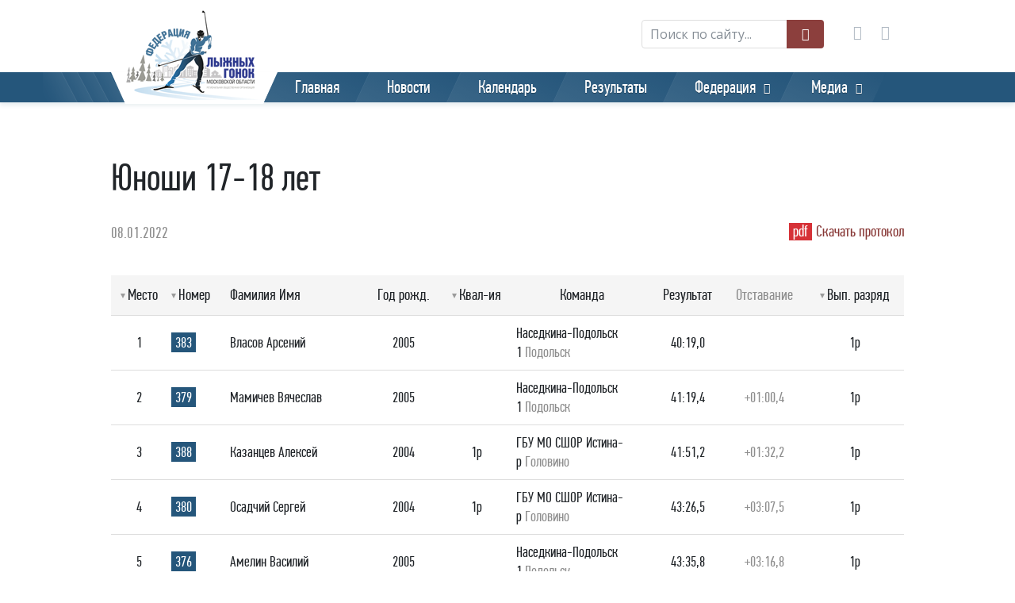

--- FILE ---
content_type: text/html; charset=UTF-8
request_url: https://www.flgmo.ru/protocol-results/2022/20220108/20220108resultsm17-18/
body_size: 7926
content:
<!doctype html>
<html lang="ru">
<head>

    <title>Юноши 17-18 лет - ФЛГМО</title>
    <base href="https://www.flgmo.ru/" />
    <meta charset="utf-8" /> 
    
    <meta http-equiv="X-UA-Compatible" content="IE=edge">
	<meta name="viewport" content="width=device-width, initial-scale=1.0">
	
	<!-- CSS -->
	<link href="assets/template/bootstrap/css/bootstrap.min.css" rel="stylesheet" media="all" /> 
	<link href="assets/template/css/plugins.min.css" rel="stylesheet" media="all" />
	<link href="assets/template/css/style.css" rel="stylesheet" media="all" />
	
	<!-- JavaScript -->
	<script src="https://ajax.googleapis.com/ajax/libs/jquery/2.2.4/jquery.min.js"></script> 
	<script src="assets/template/bootstrap/js/bootstrap.min.js"></script>
	
	<!--[if lt IE 9]>
		<script src="https://cdnjs.cloudflare.com/ajax/libs/html5shiv/3.7.2/html5shiv.min.js"></script>
		<script src="https://cdnjs.cloudflare.com/ajax/libs/respond.js/1.4.2/respond.min.js"></script>
	<![endif]-->
	
	<link rel="shortcut icon" href="favicon.ico">
    <meta name="keywords" content="" />
    <meta name="description" content="" />
    
    <!-- Yandex.RTB -->
<script>window.yaContextCb=window.yaContextCb||[]</script>
<script src="https://yandex.ru/ads/system/context.js" async></script>


</head>
<body>


<header class="header">

	<div class="top-panel">
		<div class="container">
		
		    <div class="top-search search d-none d-md-inline-block">
    		    <form class="navbar-form navbar-left" action="search-results.html" method="get">
    <div class="input-group">
        <input type="text" class="form-control" placeholder="Поиск по сайту..." name="search" id="search" value="">
        <input type="hidden" name="id" value="16" />
        <span class="input-group-btn">
            <button class="btn btn-default" type="submit" value="sisea.search"><i class="icon icon-search icon-stack-2x"></i></button>
        </span>
    </div>
</form> 
            </div>
			<!--  -->

			<div class="socials top-socials">
			        <a href="https://www.facebook.com/Федерация-лыжных-гонок-Московской-области-216603268942177/?modal=admin_todo_tour" class="icon icon-facebook" target="_blank"></a> 
    <a href="https://vk.com/flgmo" class="icon icon-vkontakte" target="_blank"></a> 
    <a href="https://t.me/flgmo_news" class="icon icon-telegram" target="_blank"></a> 
 
			</div>
			<!--  -->
			
		</div>
	</div>
	<!-- top panel -->

	<div class="navigation"> 
		<div class="container"> 
		
			<nav class="navbar navbar-expand-lg"> 

				<div class="navbar-header">
					<button class="navbar-toggler navbar-toggler-right" type="button" data-toggle="collapse" data-target="#navbar" aria-controls="navbar" aria-expanded="false" >
						<span></span>
						<span></span>
						<span></span>
					</button> 
				</div>
				
				<a href="https://www.flgmo.ru/" class="logo">
					<img src="/assets/template/images/logo.png " alt="ФЛГМО">
					<span></span>
				</a>

				<div class="collapse navbar-collapse" id="navbar">
				    
				    <ul class="nav navbar-nav"><li class="first"><a href="/" >Главная</a></li><li><a href="news/" >Новости</a></li><li><a href="calendar/" >Календарь</a></li><li><a href="results/" >Результаты</a></li><li><a href="#"  class="dropdown-toggle" data-toggle="dropdown">Федерация</a><ul class="dropdown-menu"><li class="first"><a href="about.html" >О федерации</a></li><li><a href="documents.html" >Документы</a></li><li><a href="federation/antidoping/" >Антидопинг</a></li><li><a href="contacts.html" >Контакты</a></li><li><a href="federation/podpisatsya.html" >Подписаться</a></li><li><a href="https://uslugi.mosreg.ru/services/6864" >Присвоение разрядов</a></li><li><a href="https://mosoblles.com/map/index.php" >Лыжные трассы МО</a></li><li class="last"><a href="http://www.goprotect.ru/landing/p1920" >Страхование спортсменов</a></li></ul></li><li class="last"><a href="#"  class="dropdown-toggle" data-toggle="dropdown">Медиа</a><ul class="dropdown-menu"><li class="first"><a href="photo.html" >Фото</a></li><li class="last"><a href="video.html" >Видео</a></li></ul></li></ul>					 
					<div class="collapse-search search d-block d-md-none">
					    <form class="navbar-form navbar-left" action="search-results.html" method="get">
    <div class="input-group">
        <input type="text" class="form-control" placeholder="Поиск по сайту..." name="search" id="search" value="">
        <input type="hidden" name="id" value="16" />
        <span class="input-group-btn">
            <button class="btn btn-default" type="submit" value="sisea.search"><i class="icon icon-search icon-stack-2x"></i></button>
        </span>
    </div>
</form>					</div>
					<!--  -->

				</div> 
				<!-- #navbar -->

			</nav>
			<!-- END navigation --> 

		</div>
		<!-- container -->

	</div>

</header>
<!-- END header -->


<!-- ####################################################### -->




<!-- ####################################################### -->


<div class="middle">
	<div class="container">
	    
	     

    <h1 class="pagetitle">Юноши 17-18 лет</h1>

<div class="sub-pagetitle">
    <h2></h2>
    
    <div class="row">
        
        <div class="col-sm-6">
            <div class="data-info">
                08.01.2022             </div>
        </div>
        
        <div class="col-sm-6 tb-text-right">
                            <a href="uploads/2022/20220108Pervenstvo2days/20220108ResultsM17-18.pdf" class="link-pdf" target="_blank"><span>pdf</span>Скачать протокол</a>
                    </div>
        
    </div>
    
</div>
<!-- sub-pagetitle -->
 
 
<table class="tb tb-protocol tb-protocol-results tb-sort">
    <thead>
        <tr>
            <th class="center d-none d-md-table-cell">Место</th>
            <th class="d-none d-md-table-cell">Номер</th>
            <th class="d-none d-md-table-cell">Фамилия Имя</th>
            <th class="center d-none d-md-table-cell">Год рожд.</th>
            <th class="center d-none d-md-table-cell">Квал-ия</th>
            <th class="center d-none d-md-table-cell">Команда</th>
            <th class="center d-none d-md-table-cell">Результат</th>
            <th class="center d-none d-md-table-cell"><span class="gray">Отставание</span></th>
            <th class="center d-none d-md-table-cell">Вып. разряд</th>
            <!-- th class="center">Старт<hr>Финиш</th -->
            <!-- th class="center">Статус</th -->
        </tr>
    </thead>
    
    <tbody>
        <tr>
    <td class="center" data-label="Место">1</td>
    <td data-label="№"><span class="number">383</span></td>
    <td data-label="Имя">Власов Арсений</td>
    <td class="center d-none d-md-table-cell" data-label="Год рож.">2005</td>
    <td class="center d-none d-md-table-cell" data-label="Квал-ия"><span></span></td>
    <td class="left d-none d-md-table-cell" data-label="Команда">Наседкина-Подольск 1<span class="gray">&nbspПодольск</span></td>
    <td class="center" data-label="Результат">40:19,0</td>
    <td class="center" data-label="Отставание"><span class="gray"></span></td>
    <!-- td class="center" data-label="Старт/Финиш"><br></td -->
    <td class="center d-none d-md-table-cell" data-label="Вып. разряд">1р</td>
    <!-- td class="center" data-label="Статус">1р <br><span></span></td -->
    <!-- td class="center" data-label="Личное/ВК"></td -->
</tr>
<tr>
    <td class="center" data-label="Место">2</td>
    <td data-label="№"><span class="number">379</span></td>
    <td data-label="Имя">Мамичев Вячеслав</td>
    <td class="center d-none d-md-table-cell" data-label="Год рож.">2005</td>
    <td class="center d-none d-md-table-cell" data-label="Квал-ия"><span></span></td>
    <td class="left d-none d-md-table-cell" data-label="Команда">Наседкина-Подольск 1<span class="gray">&nbspПодольск</span></td>
    <td class="center" data-label="Результат">41:19,4</td>
    <td class="center" data-label="Отставание"><span class="gray">+01:00,4</span></td>
    <!-- td class="center" data-label="Старт/Финиш"><br></td -->
    <td class="center d-none d-md-table-cell" data-label="Вып. разряд">1р</td>
    <!-- td class="center" data-label="Статус">1р <br><span></span></td -->
    <!-- td class="center" data-label="Личное/ВК"></td -->
</tr>
<tr>
    <td class="center" data-label="Место">3</td>
    <td data-label="№"><span class="number">388</span></td>
    <td data-label="Имя">Казанцев Алексей</td>
    <td class="center d-none d-md-table-cell" data-label="Год рож.">2004</td>
    <td class="center d-none d-md-table-cell" data-label="Квал-ия"><span>1р</span></td>
    <td class="left d-none d-md-table-cell" data-label="Команда">ГБУ МО СШОР Истина-р<span class="gray">&nbspГоловино</span></td>
    <td class="center" data-label="Результат">41:51,2</td>
    <td class="center" data-label="Отставание"><span class="gray">+01:32,2</span></td>
    <!-- td class="center" data-label="Старт/Финиш"><br></td -->
    <td class="center d-none d-md-table-cell" data-label="Вып. разряд">1р</td>
    <!-- td class="center" data-label="Статус">1р <br><span></span></td -->
    <!-- td class="center" data-label="Личное/ВК"></td -->
</tr>
<tr>
    <td class="center" data-label="Место">4</td>
    <td data-label="№"><span class="number">380</span></td>
    <td data-label="Имя">Осадчий Сергей</td>
    <td class="center d-none d-md-table-cell" data-label="Год рож.">2004</td>
    <td class="center d-none d-md-table-cell" data-label="Квал-ия"><span>1р</span></td>
    <td class="left d-none d-md-table-cell" data-label="Команда">ГБУ МО СШОР Истина-р<span class="gray">&nbspГоловино</span></td>
    <td class="center" data-label="Результат">43:26,5</td>
    <td class="center" data-label="Отставание"><span class="gray">+03:07,5</span></td>
    <!-- td class="center" data-label="Старт/Финиш"><br></td -->
    <td class="center d-none d-md-table-cell" data-label="Вып. разряд">1р</td>
    <!-- td class="center" data-label="Статус">1р <br><span></span></td -->
    <!-- td class="center" data-label="Личное/ВК"></td -->
</tr>
<tr>
    <td class="center" data-label="Место">5</td>
    <td data-label="№"><span class="number">376</span></td>
    <td data-label="Имя">Амелин Василий</td>
    <td class="center d-none d-md-table-cell" data-label="Год рож.">2005</td>
    <td class="center d-none d-md-table-cell" data-label="Квал-ия"><span></span></td>
    <td class="left d-none d-md-table-cell" data-label="Команда">Наседкина-Подольск 1<span class="gray">&nbspПодольск</span></td>
    <td class="center" data-label="Результат">43:35,8</td>
    <td class="center" data-label="Отставание"><span class="gray">+03:16,8</span></td>
    <!-- td class="center" data-label="Старт/Финиш"><br></td -->
    <td class="center d-none d-md-table-cell" data-label="Вып. разряд">1р</td>
    <!-- td class="center" data-label="Статус">1р <br><span></span></td -->
    <!-- td class="center" data-label="Личное/ВК"></td -->
</tr>
<tr>
    <td class="center" data-label="Место">6</td>
    <td data-label="№"><span class="number">390</span></td>
    <td data-label="Имя">Закалюжный Александр</td>
    <td class="center d-none d-md-table-cell" data-label="Год рож.">2005</td>
    <td class="center d-none d-md-table-cell" data-label="Квал-ия"><span>1р</span></td>
    <td class="left d-none d-md-table-cell" data-label="Команда">ЛКБорисоглебск<span class="gray">&nbspЖуковский</span></td>
    <td class="center" data-label="Результат">44:09,4</td>
    <td class="center" data-label="Отставание"><span class="gray">+03:50,4</span></td>
    <!-- td class="center" data-label="Старт/Финиш"><br></td -->
    <td class="center d-none d-md-table-cell" data-label="Вып. разряд">1р</td>
    <!-- td class="center" data-label="Статус">1р <br><span></span></td -->
    <!-- td class="center" data-label="Личное/ВК"></td -->
</tr>
<tr>
    <td class="center" data-label="Место">7</td>
    <td data-label="№"><span class="number">387</span></td>
    <td data-label="Имя">Савельев Алексей</td>
    <td class="center d-none d-md-table-cell" data-label="Год рож.">2004</td>
    <td class="center d-none d-md-table-cell" data-label="Квал-ия"><span>1р</span></td>
    <td class="left d-none d-md-table-cell" data-label="Команда">СШ Островецкая<span class="gray">&nbspРаменский г.о.</span></td>
    <td class="center" data-label="Результат">44:20,7</td>
    <td class="center" data-label="Отставание"><span class="gray">+04:01,7</span></td>
    <!-- td class="center" data-label="Старт/Финиш"><br></td -->
    <td class="center d-none d-md-table-cell" data-label="Вып. разряд">1р</td>
    <!-- td class="center" data-label="Статус">1р <br><span></span></td -->
    <!-- td class="center" data-label="Личное/ВК"></td -->
</tr>
<tr>
    <td class="center" data-label="Место">8</td>
    <td data-label="№"><span class="number">389</span></td>
    <td data-label="Имя">Иванов Юрий</td>
    <td class="center d-none d-md-table-cell" data-label="Год рож.">2005</td>
    <td class="center d-none d-md-table-cell" data-label="Квал-ия"><span>1р</span></td>
    <td class="left d-none d-md-table-cell" data-label="Команда">ЛК Наседкина-1<span class="gray">&nbspВоскресенск</span></td>
    <td class="center" data-label="Результат">44:25,4</td>
    <td class="center" data-label="Отставание"><span class="gray">+04:06,4</span></td>
    <!-- td class="center" data-label="Старт/Финиш"><br></td -->
    <td class="center d-none d-md-table-cell" data-label="Вып. разряд">1р</td>
    <!-- td class="center" data-label="Статус">1р <br><span></span></td -->
    <!-- td class="center" data-label="Личное/ВК"></td -->
</tr>
<tr>
    <td class="center" data-label="Место">9</td>
    <td data-label="№"><span class="number">377</span></td>
    <td data-label="Имя">Шабайдуков Дмитрий</td>
    <td class="center d-none d-md-table-cell" data-label="Год рож.">2004</td>
    <td class="center d-none d-md-table-cell" data-label="Квал-ия"><span>1р</span></td>
    <td class="left d-none d-md-table-cell" data-label="Команда">ГБУ МО СШОР Истина-2<span class="gray">&nbspГоловино</span></td>
    <td class="center" data-label="Результат">44:28,7</td>
    <td class="center" data-label="Отставание"><span class="gray">+04:09,7</span></td>
    <!-- td class="center" data-label="Старт/Финиш"><br></td -->
    <td class="center d-none d-md-table-cell" data-label="Вып. разряд">1р</td>
    <!-- td class="center" data-label="Статус">1р <br><span></span></td -->
    <!-- td class="center" data-label="Личное/ВК"></td -->
</tr>
<tr>
    <td class="center" data-label="Место">10</td>
    <td data-label="№"><span class="number">378</span></td>
    <td data-label="Имя">Черченко Артём</td>
    <td class="center d-none d-md-table-cell" data-label="Год рож.">2004</td>
    <td class="center d-none d-md-table-cell" data-label="Квал-ия"><span></span></td>
    <td class="left d-none d-md-table-cell" data-label="Команда">ГБУ МО СШОР Истина-р<span class="gray">&nbspГоловино</span></td>
    <td class="center" data-label="Результат">44:37,1</td>
    <td class="center" data-label="Отставание"><span class="gray">+04:18,1</span></td>
    <!-- td class="center" data-label="Старт/Финиш"><br></td -->
    <td class="center d-none d-md-table-cell" data-label="Вып. разряд">1р</td>
    <!-- td class="center" data-label="Статус">1р <br><span></span></td -->
    <!-- td class="center" data-label="Личное/ВК"></td -->
</tr>
<tr>
    <td class="center" data-label="Место">11</td>
    <td data-label="№"><span class="number">386</span></td>
    <td data-label="Имя">Зубков Андрей</td>
    <td class="center d-none d-md-table-cell" data-label="Год рож.">2005</td>
    <td class="center d-none d-md-table-cell" data-label="Квал-ия"><span>1р</span></td>
    <td class="left d-none d-md-table-cell" data-label="Команда">СШ Островецкая<span class="gray">&nbspРаменский г.о.</span></td>
    <td class="center" data-label="Результат">44:44,3</td>
    <td class="center" data-label="Отставание"><span class="gray">+04:25,3</span></td>
    <!-- td class="center" data-label="Старт/Финиш"><br></td -->
    <td class="center d-none d-md-table-cell" data-label="Вып. разряд">1р</td>
    <!-- td class="center" data-label="Статус">1р <br><span></span></td -->
    <!-- td class="center" data-label="Личное/ВК"></td -->
</tr>
<tr>
    <td class="center" data-label="Место">12</td>
    <td data-label="№"><span class="number">374</span></td>
    <td data-label="Имя">Кондратьев Алексей</td>
    <td class="center d-none d-md-table-cell" data-label="Год рож.">2004</td>
    <td class="center d-none d-md-table-cell" data-label="Квал-ия"><span></span></td>
    <td class="left d-none d-md-table-cell" data-label="Команда">Клуб А.Легкова - Мет<span class="gray">&nbspПересвет</span></td>
    <td class="center" data-label="Результат">44:52,7</td>
    <td class="center" data-label="Отставание"><span class="gray">+04:33,7</span></td>
    <!-- td class="center" data-label="Старт/Финиш"><br></td -->
    <td class="center d-none d-md-table-cell" data-label="Вып. разряд">1р</td>
    <!-- td class="center" data-label="Статус">1р <br><span></span></td -->
    <!-- td class="center" data-label="Личное/ВК"></td -->
</tr>
<tr>
    <td class="center" data-label="Место">13</td>
    <td data-label="№"><span class="number">373</span></td>
    <td data-label="Имя">Торнуев Иван</td>
    <td class="center d-none d-md-table-cell" data-label="Год рож.">2005</td>
    <td class="center d-none d-md-table-cell" data-label="Квал-ия"><span>1р</span></td>
    <td class="left d-none d-md-table-cell" data-label="Команда">Зоркий<span class="gray">&nbspКрасногорск</span></td>
    <td class="center" data-label="Результат">45:10,2</td>
    <td class="center" data-label="Отставание"><span class="gray">+04:51,2</span></td>
    <!-- td class="center" data-label="Старт/Финиш"><br></td -->
    <td class="center d-none d-md-table-cell" data-label="Вып. разряд">1р</td>
    <!-- td class="center" data-label="Статус">1р <br><span></span></td -->
    <!-- td class="center" data-label="Личное/ВК"></td -->
</tr>
<tr>
    <td class="center" data-label="Место">14</td>
    <td data-label="№"><span class="number">371</span></td>
    <td data-label="Имя">Сайфиев Александр</td>
    <td class="center d-none d-md-table-cell" data-label="Год рож.">2005</td>
    <td class="center d-none d-md-table-cell" data-label="Квал-ия"><span></span></td>
    <td class="left d-none d-md-table-cell" data-label="Команда">Наседкина-Подольск 1<span class="gray">&nbspПодольск</span></td>
    <td class="center" data-label="Результат">45:15,3</td>
    <td class="center" data-label="Отставание"><span class="gray">+04:56,3</span></td>
    <!-- td class="center" data-label="Старт/Финиш"><br></td -->
    <td class="center d-none d-md-table-cell" data-label="Вып. разряд">1р</td>
    <!-- td class="center" data-label="Статус">1р <br><span></span></td -->
    <!-- td class="center" data-label="Личное/ВК"></td -->
</tr>
<tr>
    <td class="center" data-label="Место">14</td>
    <td data-label="№"><span class="number">384</span></td>
    <td data-label="Имя">Пасенко Михаил</td>
    <td class="center d-none d-md-table-cell" data-label="Год рож.">2005</td>
    <td class="center d-none d-md-table-cell" data-label="Квал-ия"><span>1р</span></td>
    <td class="left d-none d-md-table-cell" data-label="Команда">Коломна СШОР по ЗВС<span class="gray">&nbspКоломна</span></td>
    <td class="center" data-label="Результат">45:15,3</td>
    <td class="center" data-label="Отставание"><span class="gray">+04:56,3</span></td>
    <!-- td class="center" data-label="Старт/Финиш"><br></td -->
    <td class="center d-none d-md-table-cell" data-label="Вып. разряд">1р</td>
    <!-- td class="center" data-label="Статус">1р <br><span></span></td -->
    <!-- td class="center" data-label="Личное/ВК"></td -->
</tr>
<tr>
    <td class="center" data-label="Место">16</td>
    <td data-label="№"><span class="number">431</span></td>
    <td data-label="Имя">Лазуков Максим</td>
    <td class="center d-none d-md-table-cell" data-label="Год рож.">2005</td>
    <td class="center d-none d-md-table-cell" data-label="Квал-ия"><span>1р</span></td>
    <td class="left d-none d-md-table-cell" data-label="Команда">СШ Раменское<span class="gray">&nbspРаменское</span></td>
    <td class="center" data-label="Результат">45:16,9</td>
    <td class="center" data-label="Отставание"><span class="gray">+04:57,9</span></td>
    <!-- td class="center" data-label="Старт/Финиш"><br></td -->
    <td class="center d-none d-md-table-cell" data-label="Вып. разряд">1р</td>
    <!-- td class="center" data-label="Статус">1р <br><span></span></td -->
    <!-- td class="center" data-label="Личное/ВК"></td -->
</tr>
<tr>
    <td class="center" data-label="Место">17</td>
    <td data-label="№"><span class="number">372</span></td>
    <td data-label="Имя">Гущин Максим</td>
    <td class="center d-none d-md-table-cell" data-label="Год рож.">2005</td>
    <td class="center d-none d-md-table-cell" data-label="Квал-ия"><span>3р</span></td>
    <td class="left d-none d-md-table-cell" data-label="Команда">ГБУ МО СШОР Истина-р<span class="gray">&nbspГоловино</span></td>
    <td class="center" data-label="Результат">45:19,2</td>
    <td class="center" data-label="Отставание"><span class="gray">+05:00,2</span></td>
    <!-- td class="center" data-label="Старт/Финиш"><br></td -->
    <td class="center d-none d-md-table-cell" data-label="Вып. разряд">1р</td>
    <!-- td class="center" data-label="Статус">1р <br><span></span></td -->
    <!-- td class="center" data-label="Личное/ВК"></td -->
</tr>
<tr>
    <td class="center" data-label="Место">18</td>
    <td data-label="№"><span class="number">375</span></td>
    <td data-label="Имя">Пахтышев Константин</td>
    <td class="center d-none d-md-table-cell" data-label="Год рож.">2005</td>
    <td class="center d-none d-md-table-cell" data-label="Квал-ия"><span>1р</span></td>
    <td class="left d-none d-md-table-cell" data-label="Команда">Дмитров М.Б.М.<span class="gray">&nbspДмитров</span></td>
    <td class="center" data-label="Результат">45:22,9</td>
    <td class="center" data-label="Отставание"><span class="gray">+05:03,9</span></td>
    <!-- td class="center" data-label="Старт/Финиш"><br></td -->
    <td class="center d-none d-md-table-cell" data-label="Вып. разряд">1р</td>
    <!-- td class="center" data-label="Статус">1р <br><span></span></td -->
    <!-- td class="center" data-label="Личное/ВК"></td -->
</tr>
<tr>
    <td class="center" data-label="Место">19</td>
    <td data-label="№"><span class="number">427</span></td>
    <td data-label="Имя">Соин Виталий</td>
    <td class="center d-none d-md-table-cell" data-label="Год рож.">2005</td>
    <td class="center d-none d-md-table-cell" data-label="Квал-ия"><span>2р</span></td>
    <td class="left d-none d-md-table-cell" data-label="Команда">ГБУ МО СШОР Истина-2<span class="gray">&nbspГоловино</span></td>
    <td class="center" data-label="Результат">46:10,5</td>
    <td class="center" data-label="Отставание"><span class="gray">+05:51,5</span></td>
    <!-- td class="center" data-label="Старт/Финиш"><br></td -->
    <td class="center d-none d-md-table-cell" data-label="Вып. разряд">1р</td>
    <!-- td class="center" data-label="Статус">1р <br><span></span></td -->
    <!-- td class="center" data-label="Личное/ВК"></td -->
</tr>
<tr>
    <td class="center" data-label="Место">20</td>
    <td data-label="№"><span class="number">456</span></td>
    <td data-label="Имя">Баглаев Никита</td>
    <td class="center d-none d-md-table-cell" data-label="Год рож.">2004</td>
    <td class="center d-none d-md-table-cell" data-label="Квал-ия"><span>1р</span></td>
    <td class="left d-none d-md-table-cell" data-label="Команда">Наседкина-Подольск 1<span class="gray">&nbspПодольск</span></td>
    <td class="center" data-label="Результат">46:35,7</td>
    <td class="center" data-label="Отставание"><span class="gray">+06:16,7</span></td>
    <!-- td class="center" data-label="Старт/Финиш"><br></td -->
    <td class="center d-none d-md-table-cell" data-label="Вып. разряд">1р</td>
    <!-- td class="center" data-label="Статус">1р <br><span></span></td -->
    <!-- td class="center" data-label="Личное/ВК"></td -->
</tr>
<tr>
    <td class="center" data-label="Место">21</td>
    <td data-label="№"><span class="number">385</span></td>
    <td data-label="Имя">Пятаков Артём</td>
    <td class="center d-none d-md-table-cell" data-label="Год рож.">2004</td>
    <td class="center d-none d-md-table-cell" data-label="Квал-ия"><span></span></td>
    <td class="left d-none d-md-table-cell" data-label="Команда">Волокол. ДЮСШ<span class="gray">&nbspВолоколамск</span></td>
    <td class="center" data-label="Результат">46:42,2</td>
    <td class="center" data-label="Отставание"><span class="gray">+06:23,2</span></td>
    <!-- td class="center" data-label="Старт/Финиш"><br></td -->
    <td class="center d-none d-md-table-cell" data-label="Вып. разряд">1р</td>
    <!-- td class="center" data-label="Статус">1р <br><span></span></td -->
    <!-- td class="center" data-label="Личное/ВК"></td -->
</tr>
<tr>
    <td class="center" data-label="Место">22</td>
    <td data-label="№"><span class="number">430</span></td>
    <td data-label="Имя">Кондратьев Илья</td>
    <td class="center d-none d-md-table-cell" data-label="Год рож.">2004</td>
    <td class="center d-none d-md-table-cell" data-label="Квал-ия"><span>1р</span></td>
    <td class="left d-none d-md-table-cell" data-label="Команда">СШ ДубнаИстина<span class="gray">&nbspДубна</span></td>
    <td class="center" data-label="Результат">47:13,6</td>
    <td class="center" data-label="Отставание"><span class="gray">+06:54,6</span></td>
    <!-- td class="center" data-label="Старт/Финиш"><br></td -->
    <td class="center d-none d-md-table-cell" data-label="Вып. разряд">1р</td>
    <!-- td class="center" data-label="Статус">1р <br><span></span></td -->
    <!-- td class="center" data-label="Личное/ВК"></td -->
</tr>
<tr>
    <td class="center" data-label="Место">23</td>
    <td data-label="№"><span class="number">425</span></td>
    <td data-label="Имя">Мальцев Алексей</td>
    <td class="center d-none d-md-table-cell" data-label="Год рож.">2005</td>
    <td class="center d-none d-md-table-cell" data-label="Квал-ия"><span>1р</span></td>
    <td class="left d-none d-md-table-cell" data-label="Команда">СШ ДубнаИстина<span class="gray">&nbspДубна</span></td>
    <td class="center" data-label="Результат">47:34,1</td>
    <td class="center" data-label="Отставание"><span class="gray">+07:15,1</span></td>
    <!-- td class="center" data-label="Старт/Финиш"><br></td -->
    <td class="center d-none d-md-table-cell" data-label="Вып. разряд">1р</td>
    <!-- td class="center" data-label="Статус">1р <br><span></span></td -->
    <!-- td class="center" data-label="Личное/ВК"></td -->
</tr>
<tr>
    <td class="center" data-label="Место">24</td>
    <td data-label="№"><span class="number">429</span></td>
    <td data-label="Имя">Шандров Владислав</td>
    <td class="center d-none d-md-table-cell" data-label="Год рож.">2005</td>
    <td class="center d-none d-md-table-cell" data-label="Квал-ия"><span>1р</span></td>
    <td class="left d-none d-md-table-cell" data-label="Команда">ГБУ МО СШОР Истина-2<span class="gray">&nbspГоловино</span></td>
    <td class="center" data-label="Результат">47:37,3</td>
    <td class="center" data-label="Отставание"><span class="gray">+07:18,3</span></td>
    <!-- td class="center" data-label="Старт/Финиш"><br></td -->
    <td class="center d-none d-md-table-cell" data-label="Вып. разряд">1р</td>
    <!-- td class="center" data-label="Статус">1р <br><span></span></td -->
    <!-- td class="center" data-label="Личное/ВК"></td -->
</tr>
<tr>
    <td class="center" data-label="Место">25</td>
    <td data-label="№"><span class="number">402</span></td>
    <td data-label="Имя">Быков Сергей</td>
    <td class="center d-none d-md-table-cell" data-label="Год рож.">2005</td>
    <td class="center d-none d-md-table-cell" data-label="Квал-ия"><span>1р</span></td>
    <td class="left d-none d-md-table-cell" data-label="Команда">ИСШ-Истина<span class="gray">&nbspДедовск</span></td>
    <td class="center" data-label="Результат">47:52,3</td>
    <td class="center" data-label="Отставание"><span class="gray">+07:33,3</span></td>
    <!-- td class="center" data-label="Старт/Финиш"><br></td -->
    <td class="center d-none d-md-table-cell" data-label="Вып. разряд">1р</td>
    <!-- td class="center" data-label="Статус">1р <br><span></span></td -->
    <!-- td class="center" data-label="Личное/ВК"></td -->
</tr>
<tr>
    <td class="center" data-label="Место">26</td>
    <td data-label="№"><span class="number">406</span></td>
    <td data-label="Имя">Валуев Роман</td>
    <td class="center d-none d-md-table-cell" data-label="Год рож.">2005</td>
    <td class="center d-none d-md-table-cell" data-label="Квал-ия"><span></span></td>
    <td class="left d-none d-md-table-cell" data-label="Команда">СШ ЦСКА<span class="gray">&nbspОдинцово</span></td>
    <td class="center" data-label="Результат">48:07,4</td>
    <td class="center" data-label="Отставание"><span class="gray">+07:48,4</span></td>
    <!-- td class="center" data-label="Старт/Финиш"><br></td -->
    <td class="center d-none d-md-table-cell" data-label="Вып. разряд">1р</td>
    <!-- td class="center" data-label="Статус">1р <br><span></span></td -->
    <!-- td class="center" data-label="Личное/ВК"></td -->
</tr>
<tr>
    <td class="center" data-label="Место">27</td>
    <td data-label="№"><span class="number">397</span></td>
    <td data-label="Имя">Жабоедов Денис</td>
    <td class="center d-none d-md-table-cell" data-label="Год рож.">2004</td>
    <td class="center d-none d-md-table-cell" data-label="Квал-ия"><span></span></td>
    <td class="left d-none d-md-table-cell" data-label="Команда">СШОР Богородский окр<span class="gray">&nbspНогинск</span></td>
    <td class="center" data-label="Результат">48:22,0</td>
    <td class="center" data-label="Отставание"><span class="gray">+08:03,0</span></td>
    <!-- td class="center" data-label="Старт/Финиш"><br></td -->
    <td class="center d-none d-md-table-cell" data-label="Вып. разряд">1р</td>
    <!-- td class="center" data-label="Статус">1р <br><span></span></td -->
    <!-- td class="center" data-label="Личное/ВК"></td -->
</tr>
<tr>
    <td class="center" data-label="Место">28</td>
    <td data-label="№"><span class="number">452</span></td>
    <td data-label="Имя">Першин Дмитрий</td>
    <td class="center d-none d-md-table-cell" data-label="Год рож.">2004</td>
    <td class="center d-none d-md-table-cell" data-label="Квал-ия"><span>1р</span></td>
    <td class="left d-none d-md-table-cell" data-label="Команда">СШ Ивантеевка<span class="gray">&nbspИвантеевка</span></td>
    <td class="center" data-label="Результат">48:30,1</td>
    <td class="center" data-label="Отставание"><span class="gray">+08:11,1</span></td>
    <!-- td class="center" data-label="Старт/Финиш"><br></td -->
    <td class="center d-none d-md-table-cell" data-label="Вып. разряд">1р</td>
    <!-- td class="center" data-label="Статус">1р <br><span></span></td -->
    <!-- td class="center" data-label="Личное/ВК"></td -->
</tr>
<tr>
    <td class="center" data-label="Место">29</td>
    <td data-label="№"><span class="number">382</span></td>
    <td data-label="Имя">Зайцев Алексей</td>
    <td class="center d-none d-md-table-cell" data-label="Год рож.">2004</td>
    <td class="center d-none d-md-table-cell" data-label="Квал-ия"><span>1р</span></td>
    <td class="left d-none d-md-table-cell" data-label="Команда">ЛК Наседкина-1<span class="gray">&nbspВоскресенск</span></td>
    <td class="center" data-label="Результат">48:36,2</td>
    <td class="center" data-label="Отставание"><span class="gray">+08:17,2</span></td>
    <!-- td class="center" data-label="Старт/Финиш"><br></td -->
    <td class="center d-none d-md-table-cell" data-label="Вып. разряд">1р</td>
    <!-- td class="center" data-label="Статус">1р <br><span></span></td -->
    <!-- td class="center" data-label="Личное/ВК"></td -->
</tr>
<tr>
    <td class="center" data-label="Место">30</td>
    <td data-label="№"><span class="number">438</span></td>
    <td data-label="Имя">Кучин Андрей</td>
    <td class="center d-none d-md-table-cell" data-label="Год рож.">2005</td>
    <td class="center d-none d-md-table-cell" data-label="Квал-ия"><span>2р</span></td>
    <td class="left d-none d-md-table-cell" data-label="Команда">СШОР Богородский окр<span class="gray">&nbspНогинск</span></td>
    <td class="center" data-label="Результат">48:36,6</td>
    <td class="center" data-label="Отставание"><span class="gray">+08:17,6</span></td>
    <!-- td class="center" data-label="Старт/Финиш"><br></td -->
    <td class="center d-none d-md-table-cell" data-label="Вып. разряд">1р</td>
    <!-- td class="center" data-label="Статус">1р <br><span></span></td -->
    <!-- td class="center" data-label="Личное/ВК"></td -->
</tr>
<tr>
    <td class="center" data-label="Место">31</td>
    <td data-label="№"><span class="number">417</span></td>
    <td data-label="Имя">Аполитов Лев</td>
    <td class="center d-none d-md-table-cell" data-label="Год рож.">2005</td>
    <td class="center d-none d-md-table-cell" data-label="Квал-ия"><span>1р</span></td>
    <td class="left d-none d-md-table-cell" data-label="Команда">Зоркий<span class="gray">&nbspКрасногорск</span></td>
    <td class="center" data-label="Результат">48:44,4</td>
    <td class="center" data-label="Отставание"><span class="gray">+08:25,4</span></td>
    <!-- td class="center" data-label="Старт/Финиш"><br></td -->
    <td class="center d-none d-md-table-cell" data-label="Вып. разряд">1р</td>
    <!-- td class="center" data-label="Статус">1р <br><span></span></td -->
    <!-- td class="center" data-label="Личное/ВК"></td -->
</tr>
<tr>
    <td class="center" data-label="Место">32</td>
    <td data-label="№"><span class="number">405</span></td>
    <td data-label="Имя">Быховцев Александр</td>
    <td class="center d-none d-md-table-cell" data-label="Год рож.">2004</td>
    <td class="center d-none d-md-table-cell" data-label="Квал-ия"><span>1р</span></td>
    <td class="left d-none d-md-table-cell" data-label="Команда">ГБУ МО СШОР Истина-2<span class="gray">&nbspГоловино</span></td>
    <td class="center" data-label="Результат">48:55,3</td>
    <td class="center" data-label="Отставание"><span class="gray">+08:36,3</span></td>
    <!-- td class="center" data-label="Старт/Финиш"><br></td -->
    <td class="center d-none d-md-table-cell" data-label="Вып. разряд">1р</td>
    <!-- td class="center" data-label="Статус">1р <br><span></span></td -->
    <!-- td class="center" data-label="Личное/ВК"></td -->
</tr>
<tr>
    <td class="center" data-label="Место">33</td>
    <td data-label="№"><span class="number">367</span></td>
    <td data-label="Имя">Кислов Роман</td>
    <td class="center d-none d-md-table-cell" data-label="Год рож.">2004</td>
    <td class="center d-none d-md-table-cell" data-label="Квал-ия"><span>3р</span></td>
    <td class="left d-none d-md-table-cell" data-label="Команда">МАУ ЦСШ №1 Наро-Фом.<span class="gray">&nbspНаро-Фоминск</span></td>
    <td class="center" data-label="Результат">48:57,1</td>
    <td class="center" data-label="Отставание"><span class="gray">+08:38,1</span></td>
    <!-- td class="center" data-label="Старт/Финиш"><br></td -->
    <td class="center d-none d-md-table-cell" data-label="Вып. разряд">1р</td>
    <!-- td class="center" data-label="Статус">1р <br><span></span></td -->
    <!-- td class="center" data-label="Личное/ВК"></td -->
</tr>
<tr>
    <td class="center" data-label="Место">34</td>
    <td data-label="№"><span class="number">450</span></td>
    <td data-label="Имя">Кутявин Владислав</td>
    <td class="center d-none d-md-table-cell" data-label="Год рож.">2005</td>
    <td class="center d-none d-md-table-cell" data-label="Квал-ия"><span>1р</span></td>
    <td class="left d-none d-md-table-cell" data-label="Команда">ЛК РеутовСки<span class="gray">&nbspРеутов</span></td>
    <td class="center" data-label="Результат">48:58,3</td>
    <td class="center" data-label="Отставание"><span class="gray">+08:39,3</span></td>
    <!-- td class="center" data-label="Старт/Финиш"><br></td -->
    <td class="center d-none d-md-table-cell" data-label="Вып. разряд">1р</td>
    <!-- td class="center" data-label="Статус">1р <br><span></span></td -->
    <!-- td class="center" data-label="Личное/ВК"></td -->
</tr>
<tr>
    <td class="center" data-label="Место">35</td>
    <td data-label="№"><span class="number">361</span></td>
    <td data-label="Имя">Михальчук Олег</td>
    <td class="center d-none d-md-table-cell" data-label="Год рож.">2005</td>
    <td class="center d-none d-md-table-cell" data-label="Квал-ия"><span>1р</span></td>
    <td class="left d-none d-md-table-cell" data-label="Команда">Коломна СШОР по ЗВС<span class="gray">&nbspКоломна</span></td>
    <td class="center" data-label="Результат">49:06,5</td>
    <td class="center" data-label="Отставание"><span class="gray">+08:47,5</span></td>
    <!-- td class="center" data-label="Старт/Финиш"><br></td -->
    <td class="center d-none d-md-table-cell" data-label="Вып. разряд">1р</td>
    <!-- td class="center" data-label="Статус">1р <br><span></span></td -->
    <!-- td class="center" data-label="Личное/ВК"></td -->
</tr>
<tr>
    <td class="center" data-label="Место">36</td>
    <td data-label="№"><span class="number">395</span></td>
    <td data-label="Имя">Парфёнов Андрей</td>
    <td class="center d-none d-md-table-cell" data-label="Год рож.">2005</td>
    <td class="center d-none d-md-table-cell" data-label="Квал-ия"><span>1р</span></td>
    <td class="left d-none d-md-table-cell" data-label="Команда">Одинцовская СШОР<span class="gray">&nbspОдинцово</span></td>
    <td class="center" data-label="Результат">49:29,3</td>
    <td class="center" data-label="Отставание"><span class="gray">+09:10,3</span></td>
    <!-- td class="center" data-label="Старт/Финиш"><br></td -->
    <td class="center d-none d-md-table-cell" data-label="Вып. разряд">1р</td>
    <!-- td class="center" data-label="Статус">1р <br><span></span></td -->
    <!-- td class="center" data-label="Личное/ВК"></td -->
</tr>
<tr>
    <td class="center" data-label="Место">37</td>
    <td data-label="№"><span class="number">433</span></td>
    <td data-label="Имя">Шалдаев Виталий</td>
    <td class="center d-none d-md-table-cell" data-label="Год рож.">2005</td>
    <td class="center d-none d-md-table-cell" data-label="Квал-ия"><span>1р</span></td>
    <td class="left d-none d-md-table-cell" data-label="Команда">Зоркий<span class="gray">&nbspКрасногорск</span></td>
    <td class="center" data-label="Результат">49:33,7</td>
    <td class="center" data-label="Отставание"><span class="gray">+09:14,7</span></td>
    <!-- td class="center" data-label="Старт/Финиш"><br></td -->
    <td class="center d-none d-md-table-cell" data-label="Вып. разряд">1р</td>
    <!-- td class="center" data-label="Статус">1р <br><span></span></td -->
    <!-- td class="center" data-label="Личное/ВК"></td -->
</tr>
<tr>
    <td class="center" data-label="Место">38</td>
    <td data-label="№"><span class="number">393</span></td>
    <td data-label="Имя">Громов Всеволод</td>
    <td class="center d-none d-md-table-cell" data-label="Год рож.">2005</td>
    <td class="center d-none d-md-table-cell" data-label="Квал-ия"><span>1р</span></td>
    <td class="left d-none d-md-table-cell" data-label="Команда">Одинцовская СШОР<span class="gray">&nbspОдинцово</span></td>
    <td class="center" data-label="Результат">49:44,1</td>
    <td class="center" data-label="Отставание"><span class="gray">+09:25,1</span></td>
    <!-- td class="center" data-label="Старт/Финиш"><br></td -->
    <td class="center d-none d-md-table-cell" data-label="Вып. разряд">1р</td>
    <!-- td class="center" data-label="Статус">1р <br><span></span></td -->
    <!-- td class="center" data-label="Личное/ВК"></td -->
</tr>
<tr>
    <td class="center" data-label="Место">39</td>
    <td data-label="№"><span class="number">447</span></td>
    <td data-label="Имя">Третьяков Александр</td>
    <td class="center d-none d-md-table-cell" data-label="Год рож.">2005</td>
    <td class="center d-none d-md-table-cell" data-label="Квал-ия"><span>1р</span></td>
    <td class="left d-none d-md-table-cell" data-label="Команда">ИСШ-Истина<span class="gray">&nbspДедовск</span></td>
    <td class="center" data-label="Результат">49:44,3</td>
    <td class="center" data-label="Отставание"><span class="gray">+09:25,3</span></td>
    <!-- td class="center" data-label="Старт/Финиш"><br></td -->
    <td class="center d-none d-md-table-cell" data-label="Вып. разряд">1р</td>
    <!-- td class="center" data-label="Статус">1р <br><span></span></td -->
    <!-- td class="center" data-label="Личное/ВК"></td -->
</tr>
<tr>
    <td class="center" data-label="Место">40</td>
    <td data-label="№"><span class="number">424</span></td>
    <td data-label="Имя">Сафулов Максим</td>
    <td class="center d-none d-md-table-cell" data-label="Год рож.">2004</td>
    <td class="center d-none d-md-table-cell" data-label="Квал-ия"><span>1р</span></td>
    <td class="left d-none d-md-table-cell" data-label="Команда">СШ Виктория<span class="gray">&nbspЕгорьевск</span></td>
    <td class="center" data-label="Результат">49:51,7</td>
    <td class="center" data-label="Отставание"><span class="gray">+09:32,7</span></td>
    <!-- td class="center" data-label="Старт/Финиш"><br></td -->
    <td class="center d-none d-md-table-cell" data-label="Вып. разряд">1р</td>
    <!-- td class="center" data-label="Статус">1р <br><span></span></td -->
    <!-- td class="center" data-label="Личное/ВК"></td -->
</tr>
<tr>
    <td class="center" data-label="Место">41</td>
    <td data-label="№"><span class="number">407</span></td>
    <td data-label="Имя">Стариков Вячеслав</td>
    <td class="center d-none d-md-table-cell" data-label="Год рож.">2004</td>
    <td class="center d-none d-md-table-cell" data-label="Квал-ия"><span>1р</span></td>
    <td class="left d-none d-md-table-cell" data-label="Команда">ЛК Наседкина-1<span class="gray">&nbspВоскресенск</span></td>
    <td class="center" data-label="Результат">50:07,1</td>
    <td class="center" data-label="Отставание"><span class="gray">+09:48,1</span></td>
    <!-- td class="center" data-label="Старт/Финиш"><br></td -->
    <td class="center d-none d-md-table-cell" data-label="Вып. разряд">1р</td>
    <!-- td class="center" data-label="Статус">1р <br><span></span></td -->
    <!-- td class="center" data-label="Личное/ВК"></td -->
</tr>
<tr>
    <td class="center" data-label="Место">42</td>
    <td data-label="№"><span class="number">404</span></td>
    <td data-label="Имя">Мурзин Кирилл</td>
    <td class="center d-none d-md-table-cell" data-label="Год рож.">2005</td>
    <td class="center d-none d-md-table-cell" data-label="Квал-ия"><span>1р</span></td>
    <td class="left d-none d-md-table-cell" data-label="Команда">Зоркий<span class="gray">&nbspКрасногорск</span></td>
    <td class="center" data-label="Результат">50:30,2</td>
    <td class="center" data-label="Отставание"><span class="gray">+10:11,2</span></td>
    <!-- td class="center" data-label="Старт/Финиш"><br></td -->
    <td class="center d-none d-md-table-cell" data-label="Вып. разряд">2р</td>
    <!-- td class="center" data-label="Статус">2р <br><span></span></td -->
    <!-- td class="center" data-label="Личное/ВК"></td -->
</tr>
<tr>
    <td class="center" data-label="Место">43</td>
    <td data-label="№"><span class="number">439</span></td>
    <td data-label="Имя">Кожевников Артём</td>
    <td class="center d-none d-md-table-cell" data-label="Год рож.">2004</td>
    <td class="center d-none d-md-table-cell" data-label="Квал-ия"><span>2р</span></td>
    <td class="left d-none d-md-table-cell" data-label="Команда">СШ ДубнаИстина<span class="gray">&nbspДубна</span></td>
    <td class="center" data-label="Результат">50:35,3</td>
    <td class="center" data-label="Отставание"><span class="gray">+10:16,3</span></td>
    <!-- td class="center" data-label="Старт/Финиш"><br></td -->
    <td class="center d-none d-md-table-cell" data-label="Вып. разряд">2р</td>
    <!-- td class="center" data-label="Статус">2р <br><span></span></td -->
    <!-- td class="center" data-label="Личное/ВК"></td -->
</tr>
<tr>
    <td class="center" data-label="Место">44</td>
    <td data-label="№"><span class="number">434</span></td>
    <td data-label="Имя">Шеховцов Александр</td>
    <td class="center d-none d-md-table-cell" data-label="Год рож.">2005</td>
    <td class="center d-none d-md-table-cell" data-label="Квал-ия"><span>1р</span></td>
    <td class="left d-none d-md-table-cell" data-label="Команда">Стрела<span class="gray">&nbspКрасногорск</span></td>
    <td class="center" data-label="Результат">50:42,4</td>
    <td class="center" data-label="Отставание"><span class="gray">+10:23,4</span></td>
    <!-- td class="center" data-label="Старт/Финиш"><br></td -->
    <td class="center d-none d-md-table-cell" data-label="Вып. разряд">2р</td>
    <!-- td class="center" data-label="Статус">2р <br><span></span></td -->
    <!-- td class="center" data-label="Личное/ВК"></td -->
</tr>
<tr>
    <td class="center" data-label="Место">45</td>
    <td data-label="№"><span class="number">415</span></td>
    <td data-label="Имя">Маслов Даниил</td>
    <td class="center d-none d-md-table-cell" data-label="Год рож.">2004</td>
    <td class="center d-none d-md-table-cell" data-label="Квал-ия"><span>2р</span></td>
    <td class="left d-none d-md-table-cell" data-label="Команда">ФЛГМО ДЮСШ Зарайск<span class="gray">&nbspЗарайск</span></td>
    <td class="center" data-label="Результат">50:56,6</td>
    <td class="center" data-label="Отставание"><span class="gray">+10:37,6</span></td>
    <!-- td class="center" data-label="Старт/Финиш"><br></td -->
    <td class="center d-none d-md-table-cell" data-label="Вып. разряд">2р</td>
    <!-- td class="center" data-label="Статус">2р <br><span></span></td -->
    <!-- td class="center" data-label="Личное/ВК"></td -->
</tr>
<tr>
    <td class="center" data-label="Место">46</td>
    <td data-label="№"><span class="number">362</span></td>
    <td data-label="Имя">Дмитраков Максим</td>
    <td class="center d-none d-md-table-cell" data-label="Год рож.">2005</td>
    <td class="center d-none d-md-table-cell" data-label="Квал-ия"><span>1р</span></td>
    <td class="left d-none d-md-table-cell" data-label="Команда">Дмитров М.Б.М.<span class="gray">&nbspДмитров</span></td>
    <td class="center" data-label="Результат">51:14,5</td>
    <td class="center" data-label="Отставание"><span class="gray">+10:55,5</span></td>
    <!-- td class="center" data-label="Старт/Финиш"><br></td -->
    <td class="center d-none d-md-table-cell" data-label="Вып. разряд">2р</td>
    <!-- td class="center" data-label="Статус">2р <br><span></span></td -->
    <!-- td class="center" data-label="Личное/ВК"></td -->
</tr>
<tr>
    <td class="center" data-label="Место">47</td>
    <td data-label="№"><span class="number">446</span></td>
    <td data-label="Имя">Пугачев Даниил</td>
    <td class="center d-none d-md-table-cell" data-label="Год рож.">2004</td>
    <td class="center d-none d-md-table-cell" data-label="Квал-ия"><span>3р</span></td>
    <td class="left d-none d-md-table-cell" data-label="Команда">МАУ ЦСШ №1 Наро-Фом.<span class="gray">&nbspНаро-Фоминск</span></td>
    <td class="center" data-label="Результат">51:22,6</td>
    <td class="center" data-label="Отставание"><span class="gray">+11:03,6</span></td>
    <!-- td class="center" data-label="Старт/Финиш"><br></td -->
    <td class="center d-none d-md-table-cell" data-label="Вып. разряд">2р</td>
    <!-- td class="center" data-label="Статус">2р <br><span></span></td -->
    <!-- td class="center" data-label="Личное/ВК"></td -->
</tr>
<tr>
    <td class="center" data-label="Место">48</td>
    <td data-label="№"><span class="number">418</span></td>
    <td data-label="Имя">Жариков Павел</td>
    <td class="center d-none d-md-table-cell" data-label="Год рож.">2005</td>
    <td class="center d-none d-md-table-cell" data-label="Квал-ия"><span></span></td>
    <td class="left d-none d-md-table-cell" data-label="Команда">СШ Островецкая<span class="gray">&nbspРаменский г.о.</span></td>
    <td class="center" data-label="Результат">51:28,7</td>
    <td class="center" data-label="Отставание"><span class="gray">+11:09,7</span></td>
    <!-- td class="center" data-label="Старт/Финиш"><br></td -->
    <td class="center d-none d-md-table-cell" data-label="Вып. разряд">2р</td>
    <!-- td class="center" data-label="Статус">2р <br><span></span></td -->
    <!-- td class="center" data-label="Личное/ВК"></td -->
</tr>
<tr>
    <td class="center" data-label="Место">49</td>
    <td data-label="№"><span class="number">364</span></td>
    <td data-label="Имя">Николаев Семён</td>
    <td class="center d-none d-md-table-cell" data-label="Год рож.">2005</td>
    <td class="center d-none d-md-table-cell" data-label="Квал-ия"><span>2р</span></td>
    <td class="left d-none d-md-table-cell" data-label="Команда">СШОР Щелково<span class="gray">&nbspЩелково</span></td>
    <td class="center" data-label="Результат">51:38,8</td>
    <td class="center" data-label="Отставание"><span class="gray">+11:19,8</span></td>
    <!-- td class="center" data-label="Старт/Финиш"><br></td -->
    <td class="center d-none d-md-table-cell" data-label="Вып. разряд">2р</td>
    <!-- td class="center" data-label="Статус">2р <br><span></span></td -->
    <!-- td class="center" data-label="Личное/ВК"></td -->
</tr>
<tr>
    <td class="center" data-label="Место">50</td>
    <td data-label="№"><span class="number">441</span></td>
    <td data-label="Имя">Кондаков Николай</td>
    <td class="center d-none d-md-table-cell" data-label="Год рож.">2005</td>
    <td class="center d-none d-md-table-cell" data-label="Квал-ия"><span>2р</span></td>
    <td class="left d-none d-md-table-cell" data-label="Команда">СШОР Богородский окр<span class="gray">&nbspНогинск</span></td>
    <td class="center" data-label="Результат">51:49,5</td>
    <td class="center" data-label="Отставание"><span class="gray">+11:30,5</span></td>
    <!-- td class="center" data-label="Старт/Финиш"><br></td -->
    <td class="center d-none d-md-table-cell" data-label="Вып. разряд">2р</td>
    <!-- td class="center" data-label="Статус">2р <br><span></span></td -->
    <!-- td class="center" data-label="Личное/ВК"></td -->
</tr>
<tr>
    <td class="center" data-label="Место">51</td>
    <td data-label="№"><span class="number">369</span></td>
    <td data-label="Имя">Ильинский Сергей</td>
    <td class="center d-none d-md-table-cell" data-label="Год рож.">2005</td>
    <td class="center d-none d-md-table-cell" data-label="Квал-ия"><span>1р</span></td>
    <td class="left d-none d-md-table-cell" data-label="Команда">ФЛГМО ДЮСШ Зарайск<span class="gray">&nbspЗарайск</span></td>
    <td class="center" data-label="Результат">51:53,8</td>
    <td class="center" data-label="Отставание"><span class="gray">+11:34,8</span></td>
    <!-- td class="center" data-label="Старт/Финиш"><br></td -->
    <td class="center d-none d-md-table-cell" data-label="Вып. разряд">2р</td>
    <!-- td class="center" data-label="Статус">2р <br><span></span></td -->
    <!-- td class="center" data-label="Личное/ВК"></td -->
</tr>
<tr>
    <td class="center" data-label="Место">52</td>
    <td data-label="№"><span class="number">428</span></td>
    <td data-label="Имя">Томилин Дмитрий</td>
    <td class="center d-none d-md-table-cell" data-label="Год рож.">2004</td>
    <td class="center d-none d-md-table-cell" data-label="Квал-ия"><span>3р</span></td>
    <td class="left d-none d-md-table-cell" data-label="Команда">СШОР Щелково<span class="gray">&nbspЩелково</span></td>
    <td class="center" data-label="Результат">52:26,3</td>
    <td class="center" data-label="Отставание"><span class="gray">+12:07,3</span></td>
    <!-- td class="center" data-label="Старт/Финиш"><br></td -->
    <td class="center d-none d-md-table-cell" data-label="Вып. разряд">2р</td>
    <!-- td class="center" data-label="Статус">2р <br><span></span></td -->
    <!-- td class="center" data-label="Личное/ВК"></td -->
</tr>
<tr>
    <td class="center" data-label="Место">53</td>
    <td data-label="№"><span class="number">432</span></td>
    <td data-label="Имя">Бутусов Эдуард</td>
    <td class="center d-none d-md-table-cell" data-label="Год рож.">2005</td>
    <td class="center d-none d-md-table-cell" data-label="Квал-ия"><span>2р</span></td>
    <td class="left d-none d-md-table-cell" data-label="Команда">Дмитров М.Б.М.<span class="gray">&nbspДмитров</span></td>
    <td class="center" data-label="Результат">52:30,2</td>
    <td class="center" data-label="Отставание"><span class="gray">+12:11,2</span></td>
    <!-- td class="center" data-label="Старт/Финиш"><br></td -->
    <td class="center d-none d-md-table-cell" data-label="Вып. разряд">2р</td>
    <!-- td class="center" data-label="Статус">2р <br><span></span></td -->
    <!-- td class="center" data-label="Личное/ВК"></td -->
</tr>
<tr>
    <td class="center" data-label="Место">54</td>
    <td data-label="№"><span class="number">398</span></td>
    <td data-label="Имя">Бойко Пётр</td>
    <td class="center d-none d-md-table-cell" data-label="Год рож.">2004</td>
    <td class="center d-none d-md-table-cell" data-label="Квал-ия"><span></span></td>
    <td class="left d-none d-md-table-cell" data-label="Команда">СШ Ока<span class="gray">&nbspСтупино</span></td>
    <td class="center" data-label="Результат">52:30,4</td>
    <td class="center" data-label="Отставание"><span class="gray">+12:11,4</span></td>
    <!-- td class="center" data-label="Старт/Финиш"><br></td -->
    <td class="center d-none d-md-table-cell" data-label="Вып. разряд">2р</td>
    <!-- td class="center" data-label="Статус">2р <br><span></span></td -->
    <!-- td class="center" data-label="Личное/ВК"></td -->
</tr>
<tr>
    <td class="center" data-label="Место">55</td>
    <td data-label="№"><span class="number">411</span></td>
    <td data-label="Имя">Архипов Александр</td>
    <td class="center d-none d-md-table-cell" data-label="Год рож.">2005</td>
    <td class="center d-none d-md-table-cell" data-label="Квал-ия"><span>1р</span></td>
    <td class="left d-none d-md-table-cell" data-label="Команда">СШ Олимп<span class="gray">&nbspДомодедово</span></td>
    <td class="center" data-label="Результат">52:52,4</td>
    <td class="center" data-label="Отставание"><span class="gray">+12:33,4</span></td>
    <!-- td class="center" data-label="Старт/Финиш"><br></td -->
    <td class="center d-none d-md-table-cell" data-label="Вып. разряд">2р</td>
    <!-- td class="center" data-label="Статус">2р <br><span></span></td -->
    <!-- td class="center" data-label="Личное/ВК"></td -->
</tr>
<tr>
    <td class="center" data-label="Место">56</td>
    <td data-label="№"><span class="number">454</span></td>
    <td data-label="Имя">Рогов Глеб</td>
    <td class="center d-none d-md-table-cell" data-label="Год рож.">2005</td>
    <td class="center d-none d-md-table-cell" data-label="Квал-ия"><span>1р</span></td>
    <td class="left d-none d-md-table-cell" data-label="Команда">СШпоЗВС Химки<span class="gray">&nbspХимки</span></td>
    <td class="center" data-label="Результат">53:07,8</td>
    <td class="center" data-label="Отставание"><span class="gray">+12:48,8</span></td>
    <!-- td class="center" data-label="Старт/Финиш"><br></td -->
    <td class="center d-none d-md-table-cell" data-label="Вып. разряд">2р</td>
    <!-- td class="center" data-label="Статус">2р <br><span></span></td -->
    <!-- td class="center" data-label="Личное/ВК"></td -->
</tr>
<tr>
    <td class="center" data-label="Место">57</td>
    <td data-label="№"><span class="number">444</span></td>
    <td data-label="Имя">Погодин Пётр</td>
    <td class="center d-none d-md-table-cell" data-label="Год рож.">2005</td>
    <td class="center d-none d-md-table-cell" data-label="Квал-ия"><span>1р</span></td>
    <td class="left d-none d-md-table-cell" data-label="Команда">СШ Ивантеевка<span class="gray">&nbspИвантеевка</span></td>
    <td class="center" data-label="Результат">53:53,2</td>
    <td class="center" data-label="Отставание"><span class="gray">+13:34,2</span></td>
    <!-- td class="center" data-label="Старт/Финиш"><br></td -->
    <td class="center d-none d-md-table-cell" data-label="Вып. разряд">2р</td>
    <!-- td class="center" data-label="Статус">2р <br><span></span></td -->
    <!-- td class="center" data-label="Личное/ВК"></td -->
</tr>
<tr>
    <td class="center" data-label="Место">58</td>
    <td data-label="№"><span class="number">400</span></td>
    <td data-label="Имя">Колесников Николай</td>
    <td class="center d-none d-md-table-cell" data-label="Год рож.">2004</td>
    <td class="center d-none d-md-table-cell" data-label="Квал-ия"><span>1р</span></td>
    <td class="left d-none d-md-table-cell" data-label="Команда">ФЛГМО МАУ Шаховской<span class="gray">&nbspШаховская</span></td>
    <td class="center" data-label="Результат">54:16,6</td>
    <td class="center" data-label="Отставание"><span class="gray">+13:57,6</span></td>
    <!-- td class="center" data-label="Старт/Финиш"><br></td -->
    <td class="center d-none d-md-table-cell" data-label="Вып. разряд">2р</td>
    <!-- td class="center" data-label="Статус">2р <br><span></span></td -->
    <!-- td class="center" data-label="Личное/ВК"></td -->
</tr>
<tr>
    <td class="center" data-label="Место">59</td>
    <td data-label="№"><span class="number">448</span></td>
    <td data-label="Имя">Макаров Кирилл</td>
    <td class="center d-none d-md-table-cell" data-label="Год рож.">2004</td>
    <td class="center d-none d-md-table-cell" data-label="Квал-ия"><span>2р</span></td>
    <td class="left d-none d-md-table-cell" data-label="Команда">МАУ СШ Спарта<span class="gray">&nbspЧехов</span></td>
    <td class="center" data-label="Результат">54:43,0</td>
    <td class="center" data-label="Отставание"><span class="gray">+14:24,0</span></td>
    <!-- td class="center" data-label="Старт/Финиш"><br></td -->
    <td class="center d-none d-md-table-cell" data-label="Вып. разряд">2р</td>
    <!-- td class="center" data-label="Статус">2р <br><span></span></td -->
    <!-- td class="center" data-label="Личное/ВК"></td -->
</tr>
<tr>
    <td class="center" data-label="Место">60</td>
    <td data-label="№"><span class="number">409</span></td>
    <td data-label="Имя">Чернеев Андрей</td>
    <td class="center d-none d-md-table-cell" data-label="Год рож.">2005</td>
    <td class="center d-none d-md-table-cell" data-label="Квал-ия"><span></span></td>
    <td class="left d-none d-md-table-cell" data-label="Команда">ДЮСШ Центр<span class="gray">&nbspСергиевПосад</span></td>
    <td class="center" data-label="Результат">55:25,1</td>
    <td class="center" data-label="Отставание"><span class="gray">+15:06,1</span></td>
    <!-- td class="center" data-label="Старт/Финиш"><br></td -->
    <td class="center d-none d-md-table-cell" data-label="Вып. разряд">2р</td>
    <!-- td class="center" data-label="Статус">2р <br><span></span></td -->
    <!-- td class="center" data-label="Личное/ВК"></td -->
</tr>
<tr>
    <td class="center" data-label="Место">61</td>
    <td data-label="№"><span class="number">370</span></td>
    <td data-label="Имя">Гореликов Артём</td>
    <td class="center d-none d-md-table-cell" data-label="Год рож.">2005</td>
    <td class="center d-none d-md-table-cell" data-label="Квал-ия"><span>2р</span></td>
    <td class="left d-none d-md-table-cell" data-label="Команда">СШОР Щелково<span class="gray">&nbspЩелково</span></td>
    <td class="center" data-label="Результат">56:36,6</td>
    <td class="center" data-label="Отставание"><span class="gray">+16:17,6</span></td>
    <!-- td class="center" data-label="Старт/Финиш"><br></td -->
    <td class="center d-none d-md-table-cell" data-label="Вып. разряд">3р</td>
    <!-- td class="center" data-label="Статус">3р <br><span></span></td -->
    <!-- td class="center" data-label="Личное/ВК"></td -->
</tr>
<tr>
    <td class="center" data-label="Место">62</td>
    <td data-label="№"><span class="number">455</span></td>
    <td data-label="Имя">Сидоренко Роман</td>
    <td class="center d-none d-md-table-cell" data-label="Год рож.">2004</td>
    <td class="center d-none d-md-table-cell" data-label="Квал-ия"><span>1р</span></td>
    <td class="left d-none d-md-table-cell" data-label="Команда">МАУ СШ Спарта<span class="gray">&nbspЧехов</span></td>
    <td class="center" data-label="Результат">56:39,6</td>
    <td class="center" data-label="Отставание"><span class="gray">+16:20,6</span></td>
    <!-- td class="center" data-label="Старт/Финиш"><br></td -->
    <td class="center d-none d-md-table-cell" data-label="Вып. разряд">3р</td>
    <!-- td class="center" data-label="Статус">3р <br><span></span></td -->
    <!-- td class="center" data-label="Личное/ВК"></td -->
</tr>
<tr>
    <td class="center" data-label="Место">63</td>
    <td data-label="№"><span class="number">426</span></td>
    <td data-label="Имя">Козлов Александр</td>
    <td class="center d-none d-md-table-cell" data-label="Год рож.">2005</td>
    <td class="center d-none d-md-table-cell" data-label="Квал-ия"><span>1р</span></td>
    <td class="left d-none d-md-table-cell" data-label="Команда">ИСШ-Истина<span class="gray">&nbspДедовск</span></td>
    <td class="center" data-label="Результат">56:42,5</td>
    <td class="center" data-label="Отставание"><span class="gray">+16:23,5</span></td>
    <!-- td class="center" data-label="Старт/Финиш"><br></td -->
    <td class="center d-none d-md-table-cell" data-label="Вып. разряд">3р</td>
    <!-- td class="center" data-label="Статус">3р <br><span></span></td -->
    <!-- td class="center" data-label="Личное/ВК"></td -->
</tr>
<tr>
    <td class="center" data-label="Место">64</td>
    <td data-label="№"><span class="number">391</span></td>
    <td data-label="Имя">Медведев Тимофей</td>
    <td class="center d-none d-md-table-cell" data-label="Год рож.">2005</td>
    <td class="center d-none d-md-table-cell" data-label="Квал-ия"><span>2р</span></td>
    <td class="left d-none d-md-table-cell" data-label="Команда">СШОР Щелково<span class="gray">&nbspЩелково</span></td>
    <td class="center" data-label="Результат">57:15,4</td>
    <td class="center" data-label="Отставание"><span class="gray">+16:56,4</span></td>
    <!-- td class="center" data-label="Старт/Финиш"><br></td -->
    <td class="center d-none d-md-table-cell" data-label="Вып. разряд">3р</td>
    <!-- td class="center" data-label="Статус">3р <br><span></span></td -->
    <!-- td class="center" data-label="Личное/ВК"></td -->
</tr>
<tr>
    <td class="center" data-label="Место">65</td>
    <td data-label="№"><span class="number">421</span></td>
    <td data-label="Имя">Аникин Евгений</td>
    <td class="center d-none d-md-table-cell" data-label="Год рож.">2005</td>
    <td class="center d-none d-md-table-cell" data-label="Квал-ия"><span></span></td>
    <td class="left d-none d-md-table-cell" data-label="Команда">МБУ ЛСШ<span class="gray">&nbspЛуховицы</span></td>
    <td class="center" data-label="Результат">57:26,8</td>
    <td class="center" data-label="Отставание"><span class="gray">+17:07,8</span></td>
    <!-- td class="center" data-label="Старт/Финиш"><br></td -->
    <td class="center d-none d-md-table-cell" data-label="Вып. разряд">3р</td>
    <!-- td class="center" data-label="Статус">3р <br><span></span></td -->
    <!-- td class="center" data-label="Личное/ВК"></td -->
</tr>
<tr>
    <td class="center" data-label="Место">66</td>
    <td data-label="№"><span class="number">412</span></td>
    <td data-label="Имя">Антипенков Алексей</td>
    <td class="center d-none d-md-table-cell" data-label="Год рож.">2004</td>
    <td class="center d-none d-md-table-cell" data-label="Квал-ия"><span>3р</span></td>
    <td class="left d-none d-md-table-cell" data-label="Команда">МАУ ЦСШ №1 Наро-Фом.<span class="gray">&nbspНаро-Фоминск</span></td>
    <td class="center" data-label="Результат">58:26,6</td>
    <td class="center" data-label="Отставание"><span class="gray">+18:07,6</span></td>
    <!-- td class="center" data-label="Старт/Финиш"><br></td -->
    <td class="center d-none d-md-table-cell" data-label="Вып. разряд">3р</td>
    <!-- td class="center" data-label="Статус">3р <br><span></span></td -->
    <!-- td class="center" data-label="Личное/ВК"></td -->
</tr>
<tr>
    <td class="center" data-label="Место">67</td>
    <td data-label="№"><span class="number">363</span></td>
    <td data-label="Имя">Колдашов Алексей</td>
    <td class="center d-none d-md-table-cell" data-label="Год рож.">2004</td>
    <td class="center d-none d-md-table-cell" data-label="Квал-ия"><span>1р</span></td>
    <td class="left d-none d-md-table-cell" data-label="Команда">ЛК РеутовСки<span class="gray">&nbspРеутов</span></td>
    <td class="center" data-label="Результат">58:49,9</td>
    <td class="center" data-label="Отставание"><span class="gray">+18:30,9</span></td>
    <!-- td class="center" data-label="Старт/Финиш"><br></td -->
    <td class="center d-none d-md-table-cell" data-label="Вып. разряд">3р</td>
    <!-- td class="center" data-label="Статус">3р <br><span></span></td -->
    <!-- td class="center" data-label="Личное/ВК"></td -->
</tr>
<tr>
    <td class="center" data-label="Место">68</td>
    <td data-label="№"><span class="number">414</span></td>
    <td data-label="Имя">Рябчиков Алексей</td>
    <td class="center d-none d-md-table-cell" data-label="Год рож.">2004</td>
    <td class="center d-none d-md-table-cell" data-label="Квал-ия"><span></span></td>
    <td class="left d-none d-md-table-cell" data-label="Команда">СШ Ока<span class="gray">&nbspСтупино</span></td>
    <td class="center" data-label="Результат">59:20,4</td>
    <td class="center" data-label="Отставание"><span class="gray">+19:01,4</span></td>
    <!-- td class="center" data-label="Старт/Финиш"><br></td -->
    <td class="center d-none d-md-table-cell" data-label="Вып. разряд">3р</td>
    <!-- td class="center" data-label="Статус">3р <br><span></span></td -->
    <!-- td class="center" data-label="Личное/ВК"></td -->
</tr>
<tr>
    <td class="center" data-label="Место">69</td>
    <td data-label="№"><span class="number">436</span></td>
    <td data-label="Имя">Гунченко Александр</td>
    <td class="center d-none d-md-table-cell" data-label="Год рож.">2005</td>
    <td class="center d-none d-md-table-cell" data-label="Квал-ия"><span></span></td>
    <td class="left d-none d-md-table-cell" data-label="Команда">МБУ ЛСШ<span class="gray">&nbspЛуховицы</span></td>
    <td class="center" data-label="Результат">59:36,9</td>
    <td class="center" data-label="Отставание"><span class="gray">+19:17,9</span></td>
    <!-- td class="center" data-label="Старт/Финиш"><br></td -->
    <td class="center d-none d-md-table-cell" data-label="Вып. разряд">3р</td>
    <!-- td class="center" data-label="Статус">3р <br><span></span></td -->
    <!-- td class="center" data-label="Личное/ВК"></td -->
</tr>
<tr>
    <td class="center" data-label="Место">70</td>
    <td data-label="№"><span class="number">401</span></td>
    <td data-label="Имя">Коновалов Иван</td>
    <td class="center d-none d-md-table-cell" data-label="Год рож.">2005</td>
    <td class="center d-none d-md-table-cell" data-label="Квал-ия"><span>1р</span></td>
    <td class="left d-none d-md-table-cell" data-label="Команда">СШпоЗВС Химки<span class="gray">&nbspХимки</span></td>
    <td class="center" data-label="Результат">1:00:11,5</td>
    <td class="center" data-label="Отставание"><span class="gray">+19:52,5</span></td>
    <!-- td class="center" data-label="Старт/Финиш"><br></td -->
    <td class="center d-none d-md-table-cell" data-label="Вып. разряд">3р</td>
    <!-- td class="center" data-label="Статус">3р <br><span></span></td -->
    <!-- td class="center" data-label="Личное/ВК"></td -->
</tr>
<tr>
    <td class="center" data-label="Место">71</td>
    <td data-label="№"><span class="number">422</span></td>
    <td data-label="Имя">Паткин Максим</td>
    <td class="center d-none d-md-table-cell" data-label="Год рож.">2004</td>
    <td class="center d-none d-md-table-cell" data-label="Квал-ия"><span></span></td>
    <td class="left d-none d-md-table-cell" data-label="Команда">СШ Ока<span class="gray">&nbspСтупино</span></td>
    <td class="center" data-label="Результат">1:00:15,4</td>
    <td class="center" data-label="Отставание"><span class="gray">+19:56,4</span></td>
    <!-- td class="center" data-label="Старт/Финиш"><br></td -->
    <td class="center d-none d-md-table-cell" data-label="Вып. разряд">3р</td>
    <!-- td class="center" data-label="Статус">3р <br><span></span></td -->
    <!-- td class="center" data-label="Личное/ВК"></td -->
</tr>
<tr>
    <td class="center" data-label="Место">72</td>
    <td data-label="№"><span class="number">442</span></td>
    <td data-label="Имя">Губарьков Павел</td>
    <td class="center d-none d-md-table-cell" data-label="Год рож.">2004</td>
    <td class="center d-none d-md-table-cell" data-label="Квал-ия"><span></span></td>
    <td class="left d-none d-md-table-cell" data-label="Команда">СШ Ока<span class="gray">&nbspСтупино</span></td>
    <td class="center" data-label="Результат">1:03:27,6</td>
    <td class="center" data-label="Отставание"><span class="gray">+23:08,6</span></td>
    <!-- td class="center" data-label="Старт/Финиш"><br></td -->
    <td class="center d-none d-md-table-cell" data-label="Вып. разряд">3р</td>
    <!-- td class="center" data-label="Статус">3р <br><span></span></td -->
    <!-- td class="center" data-label="Личное/ВК"></td -->
</tr>
<tr>
    <td class="center" data-label="Место">73</td>
    <td data-label="№"><span class="number">410</span></td>
    <td data-label="Имя">Гусев Павел</td>
    <td class="center d-none d-md-table-cell" data-label="Год рож.">2004</td>
    <td class="center d-none d-md-table-cell" data-label="Квал-ия"><span></span></td>
    <td class="left d-none d-md-table-cell" data-label="Команда">МБУ ЛСШ<span class="gray">&nbspЛуховицы</span></td>
    <td class="center" data-label="Результат">1:04:04,0</td>
    <td class="center" data-label="Отставание"><span class="gray">+23:45,0</span></td>
    <!-- td class="center" data-label="Старт/Финиш"><br></td -->
    <td class="center d-none d-md-table-cell" data-label="Вып. разряд">3р</td>
    <!-- td class="center" data-label="Статус">3р <br><span></span></td -->
    <!-- td class="center" data-label="Личное/ВК"></td -->
</tr>
<tr>
    <td class="center" data-label="Место">74</td>
    <td data-label="№"><span class="number">368</span></td>
    <td data-label="Имя">Шиткин Егор</td>
    <td class="center d-none d-md-table-cell" data-label="Год рож.">2004</td>
    <td class="center d-none d-md-table-cell" data-label="Квал-ия"><span></span></td>
    <td class="left d-none d-md-table-cell" data-label="Команда">МАУ ЦСШ №1 Наро-Фом.<span class="gray">&nbspНаро-Фоминск</span></td>
    <td class="center" data-label="Результат">1:04:06,8</td>
    <td class="center" data-label="Отставание"><span class="gray">+23:47,8</span></td>
    <!-- td class="center" data-label="Старт/Финиш"><br></td -->
    <td class="center d-none d-md-table-cell" data-label="Вып. разряд">3р</td>
    <!-- td class="center" data-label="Статус">3р <br><span></span></td -->
    <!-- td class="center" data-label="Личное/ВК"></td -->
</tr>
<tr>
    <td class="center" data-label="Место">75</td>
    <td data-label="№"><span class="number">396</span></td>
    <td data-label="Имя">Мартынкин Данила</td>
    <td class="center d-none d-md-table-cell" data-label="Год рож.">2005</td>
    <td class="center d-none d-md-table-cell" data-label="Квал-ия"><span>3р</span></td>
    <td class="left d-none d-md-table-cell" data-label="Команда">МАУ СШ Спарта<span class="gray">&nbspЧехов</span></td>
    <td class="center" data-label="Результат">1:05:51,4</td>
    <td class="center" data-label="Отставание"><span class="gray">+25:32,4</span></td>
    <!-- td class="center" data-label="Старт/Финиш"><br></td -->
    <td class="center d-none d-md-table-cell" data-label="Вып. разряд">1юр</td>
    <!-- td class="center" data-label="Статус">1юр <br><span></span></td -->
    <!-- td class="center" data-label="Личное/ВК"></td -->
</tr>
<tr>
    <td class="center" data-label="Место">0</td>
    <td data-label="№"><span class="number">365</span></td>
    <td data-label="Имя">Золотарёв Илья</td>
    <td class="center d-none d-md-table-cell" data-label="Год рож.">2004</td>
    <td class="center d-none d-md-table-cell" data-label="Квал-ия"><span>1р</span></td>
    <td class="left d-none d-md-table-cell" data-label="Команда">СШ Ивантеевка<span class="gray">&nbspИвантеевка</span></td>
    <td class="center" data-label="Результат"></td>
    <td class="center" data-label="Отставание"><span class="gray">Не старт.</span></td>
    <!-- td class="center" data-label="Старт/Финиш"><br></td -->
    <td class="center d-none d-md-table-cell" data-label="Вып. разряд"></td>
    <!-- td class="center" data-label="Статус"> <br><span></span></td -->
    <!-- td class="center" data-label="Личное/ВК"></td -->
</tr>
<tr>
    <td class="center" data-label="Место">0</td>
    <td data-label="№"><span class="number">366</span></td>
    <td data-label="Имя">Германов Тимофей</td>
    <td class="center d-none d-md-table-cell" data-label="Год рож.">2005</td>
    <td class="center d-none d-md-table-cell" data-label="Квал-ия"><span>1р</span></td>
    <td class="left d-none d-md-table-cell" data-label="Команда">Стрела<span class="gray">&nbspКрасногорск</span></td>
    <td class="center" data-label="Результат"></td>
    <td class="center" data-label="Отставание"><span class="gray">Не старт.</span></td>
    <!-- td class="center" data-label="Старт/Финиш"><br></td -->
    <td class="center d-none d-md-table-cell" data-label="Вып. разряд"></td>
    <!-- td class="center" data-label="Статус"> <br><span></span></td -->
    <!-- td class="center" data-label="Личное/ВК"></td -->
</tr>
<tr>
    <td class="center" data-label="Место">0</td>
    <td data-label="№"><span class="number">381</span></td>
    <td data-label="Имя">Четвертков Георгий</td>
    <td class="center d-none d-md-table-cell" data-label="Год рож.">2005</td>
    <td class="center d-none d-md-table-cell" data-label="Квал-ия"><span>1р</span></td>
    <td class="left d-none d-md-table-cell" data-label="Команда">ЛК Наседкина-1<span class="gray">&nbspВоскресенск</span></td>
    <td class="center" data-label="Результат"></td>
    <td class="center" data-label="Отставание"><span class="gray">Не старт.</span></td>
    <!-- td class="center" data-label="Старт/Финиш"><br></td -->
    <td class="center d-none d-md-table-cell" data-label="Вып. разряд"></td>
    <!-- td class="center" data-label="Статус"> <br><span></span></td -->
    <!-- td class="center" data-label="Личное/ВК"></td -->
</tr>
<tr>
    <td class="center" data-label="Место">0</td>
    <td data-label="№"><span class="number">392</span></td>
    <td data-label="Имя">Минин Иван</td>
    <td class="center d-none d-md-table-cell" data-label="Год рож.">2005</td>
    <td class="center d-none d-md-table-cell" data-label="Квал-ия"><span>2р</span></td>
    <td class="left d-none d-md-table-cell" data-label="Команда">СШ Кашира<span class="gray">&nbspКашира</span></td>
    <td class="center" data-label="Результат"></td>
    <td class="center" data-label="Отставание"><span class="gray">Не старт.</span></td>
    <!-- td class="center" data-label="Старт/Финиш"><br></td -->
    <td class="center d-none d-md-table-cell" data-label="Вып. разряд"></td>
    <!-- td class="center" data-label="Статус"> <br><span></span></td -->
    <!-- td class="center" data-label="Личное/ВК"></td -->
</tr>
<tr>
    <td class="center" data-label="Место">0</td>
    <td data-label="№"><span class="number">394</span></td>
    <td data-label="Имя">Рожков Владислав</td>
    <td class="center d-none d-md-table-cell" data-label="Год рож.">2005</td>
    <td class="center d-none d-md-table-cell" data-label="Квал-ия"><span>1юр</span></td>
    <td class="left d-none d-md-table-cell" data-label="Команда">СШ №2<span class="gray">&nbspСолнечногорск</span></td>
    <td class="center" data-label="Результат"></td>
    <td class="center" data-label="Отставание"><span class="gray">Не старт.</span></td>
    <!-- td class="center" data-label="Старт/Финиш"><br></td -->
    <td class="center d-none d-md-table-cell" data-label="Вып. разряд"></td>
    <!-- td class="center" data-label="Статус"> <br><span></span></td -->
    <!-- td class="center" data-label="Личное/ВК"></td -->
</tr>
<tr>
    <td class="center" data-label="Место">0</td>
    <td data-label="№"><span class="number">399</span></td>
    <td data-label="Имя">Ермаченко Руслан</td>
    <td class="center d-none d-md-table-cell" data-label="Год рож.">2004</td>
    <td class="center d-none d-md-table-cell" data-label="Квал-ия"><span>2р</span></td>
    <td class="left d-none d-md-table-cell" data-label="Команда">СШ Кашира<span class="gray">&nbspКашира</span></td>
    <td class="center" data-label="Результат"></td>
    <td class="center" data-label="Отставание"><span class="gray">Не старт.</span></td>
    <!-- td class="center" data-label="Старт/Финиш"><br></td -->
    <td class="center d-none d-md-table-cell" data-label="Вып. разряд"></td>
    <!-- td class="center" data-label="Статус"> <br><span></span></td -->
    <!-- td class="center" data-label="Личное/ВК"></td -->
</tr>
<tr>
    <td class="center" data-label="Место">0</td>
    <td data-label="№"><span class="number">403</span></td>
    <td data-label="Имя">Кузьмичёв Егор</td>
    <td class="center d-none d-md-table-cell" data-label="Год рож.">2005</td>
    <td class="center d-none d-md-table-cell" data-label="Квал-ия"><span></span></td>
    <td class="left d-none d-md-table-cell" data-label="Команда">СШ ЦСКА<span class="gray">&nbspОдинцово</span></td>
    <td class="center" data-label="Результат"></td>
    <td class="center" data-label="Отставание"><span class="gray">Не старт.</span></td>
    <!-- td class="center" data-label="Старт/Финиш"><br></td -->
    <td class="center d-none d-md-table-cell" data-label="Вып. разряд"></td>
    <!-- td class="center" data-label="Статус"> <br><span></span></td -->
    <!-- td class="center" data-label="Личное/ВК"></td -->
</tr>
<tr>
    <td class="center" data-label="Место">0</td>
    <td data-label="№"><span class="number">408</span></td>
    <td data-label="Имя">Марилов Виктор</td>
    <td class="center d-none d-md-table-cell" data-label="Год рож.">2005</td>
    <td class="center d-none d-md-table-cell" data-label="Квал-ия"><span>1р</span></td>
    <td class="left d-none d-md-table-cell" data-label="Команда">СпартакОрехово<span class="gray">&nbspОрехово-Зуево</span></td>
    <td class="center" data-label="Результат"></td>
    <td class="center" data-label="Отставание"><span class="gray">Не старт.</span></td>
    <!-- td class="center" data-label="Старт/Финиш"><br></td -->
    <td class="center d-none d-md-table-cell" data-label="Вып. разряд"></td>
    <!-- td class="center" data-label="Статус"> <br><span></span></td -->
    <!-- td class="center" data-label="Личное/ВК"></td -->
</tr>
<tr>
    <td class="center" data-label="Место">0</td>
    <td data-label="№"><span class="number">413</span></td>
    <td data-label="Имя">Костаков Илья</td>
    <td class="center d-none d-md-table-cell" data-label="Год рож.">2004</td>
    <td class="center d-none d-md-table-cell" data-label="Квал-ия"><span></span></td>
    <td class="left d-none d-md-table-cell" data-label="Команда">ФСОО Кречет<span class="gray">&nbspКрасногорск</span></td>
    <td class="center" data-label="Результат"></td>
    <td class="center" data-label="Отставание"><span class="gray">Не старт.</span></td>
    <!-- td class="center" data-label="Старт/Финиш"><br></td -->
    <td class="center d-none d-md-table-cell" data-label="Вып. разряд"></td>
    <!-- td class="center" data-label="Статус"> <br><span></span></td -->
    <!-- td class="center" data-label="Личное/ВК"></td -->
</tr>
<tr>
    <td class="center" data-label="Место">0</td>
    <td data-label="№"><span class="number">416</span></td>
    <td data-label="Имя">Царев Сергей</td>
    <td class="center d-none d-md-table-cell" data-label="Год рож.">2004</td>
    <td class="center d-none d-md-table-cell" data-label="Квал-ия"><span>2р</span></td>
    <td class="left d-none d-md-table-cell" data-label="Команда">Коломна СШОР по ЗВС<span class="gray">&nbspКоломна</span></td>
    <td class="center" data-label="Результат"></td>
    <td class="center" data-label="Отставание"><span class="gray">Не старт.</span></td>
    <!-- td class="center" data-label="Старт/Финиш"><br></td -->
    <td class="center d-none d-md-table-cell" data-label="Вып. разряд"></td>
    <!-- td class="center" data-label="Статус"> <br><span></span></td -->
    <!-- td class="center" data-label="Личное/ВК"></td -->
</tr>
<tr>
    <td class="center" data-label="Место">0</td>
    <td data-label="№"><span class="number">419</span></td>
    <td data-label="Имя">Дрозд Вадим</td>
    <td class="center d-none d-md-table-cell" data-label="Год рож.">2005</td>
    <td class="center d-none d-md-table-cell" data-label="Квал-ия"><span>2р</span></td>
    <td class="left d-none d-md-table-cell" data-label="Команда">ММБУ КСШ<span class="gray">&nbspМожайск</span></td>
    <td class="center" data-label="Результат"></td>
    <td class="center" data-label="Отставание"><span class="gray">Не старт.</span></td>
    <!-- td class="center" data-label="Старт/Финиш"><br></td -->
    <td class="center d-none d-md-table-cell" data-label="Вып. разряд"></td>
    <!-- td class="center" data-label="Статус"> <br><span></span></td -->
    <!-- td class="center" data-label="Личное/ВК"></td -->
</tr>
<tr>
    <td class="center" data-label="Место">0</td>
    <td data-label="№"><span class="number">420</span></td>
    <td data-label="Имя">Обидов Шодмехр</td>
    <td class="center d-none d-md-table-cell" data-label="Год рож.">2005</td>
    <td class="center d-none d-md-table-cell" data-label="Квал-ия"><span>3р</span></td>
    <td class="left d-none d-md-table-cell" data-label="Команда">СШ Кашира<span class="gray">&nbspКашира</span></td>
    <td class="center" data-label="Результат"></td>
    <td class="center" data-label="Отставание"><span class="gray">Не старт.</span></td>
    <!-- td class="center" data-label="Старт/Финиш"><br></td -->
    <td class="center d-none d-md-table-cell" data-label="Вып. разряд"></td>
    <!-- td class="center" data-label="Статус"> <br><span></span></td -->
    <!-- td class="center" data-label="Личное/ВК"></td -->
</tr>
<tr>
    <td class="center" data-label="Место">0</td>
    <td data-label="№"><span class="number">423</span></td>
    <td data-label="Имя">Чемоданов Никита</td>
    <td class="center d-none d-md-table-cell" data-label="Год рож.">2005</td>
    <td class="center d-none d-md-table-cell" data-label="Квал-ия"><span>1юр</span></td>
    <td class="left d-none d-md-table-cell" data-label="Команда">ММБУ КСШ<span class="gray">&nbspМожайск</span></td>
    <td class="center" data-label="Результат"></td>
    <td class="center" data-label="Отставание"><span class="gray">Не старт.</span></td>
    <!-- td class="center" data-label="Старт/Финиш"><br></td -->
    <td class="center d-none d-md-table-cell" data-label="Вып. разряд"></td>
    <!-- td class="center" data-label="Статус"> <br><span></span></td -->
    <!-- td class="center" data-label="Личное/ВК"></td -->
</tr>
<tr>
    <td class="center" data-label="Место">0</td>
    <td data-label="№"><span class="number">435</span></td>
    <td data-label="Имя">Коровин Никита</td>
    <td class="center d-none d-md-table-cell" data-label="Год рож.">2004</td>
    <td class="center d-none d-md-table-cell" data-label="Квал-ия"><span></span></td>
    <td class="left d-none d-md-table-cell" data-label="Команда">ДЮСШ Центр<span class="gray">&nbspСергиевПосад</span></td>
    <td class="center" data-label="Результат"></td>
    <td class="center" data-label="Отставание"><span class="gray">Не старт.</span></td>
    <!-- td class="center" data-label="Старт/Финиш"><br></td -->
    <td class="center d-none d-md-table-cell" data-label="Вып. разряд"></td>
    <!-- td class="center" data-label="Статус"> <br><span></span></td -->
    <!-- td class="center" data-label="Личное/ВК"></td -->
</tr>
<tr>
    <td class="center" data-label="Место">0</td>
    <td data-label="№"><span class="number">437</span></td>
    <td data-label="Имя">Клинских Роман</td>
    <td class="center d-none d-md-table-cell" data-label="Год рож.">2005</td>
    <td class="center d-none d-md-table-cell" data-label="Квал-ия"><span>3р</span></td>
    <td class="left d-none d-md-table-cell" data-label="Команда">ММБУ КСШ<span class="gray">&nbspМожайск</span></td>
    <td class="center" data-label="Результат"></td>
    <td class="center" data-label="Отставание"><span class="gray">Не старт.</span></td>
    <!-- td class="center" data-label="Старт/Финиш"><br></td -->
    <td class="center d-none d-md-table-cell" data-label="Вып. разряд"></td>
    <!-- td class="center" data-label="Статус"> <br><span></span></td -->
    <!-- td class="center" data-label="Личное/ВК"></td -->
</tr>
<tr>
    <td class="center" data-label="Место">0</td>
    <td data-label="№"><span class="number">440</span></td>
    <td data-label="Имя">Малинин Артём</td>
    <td class="center d-none d-md-table-cell" data-label="Год рож.">2004</td>
    <td class="center d-none d-md-table-cell" data-label="Квал-ия"><span></span></td>
    <td class="left d-none d-md-table-cell" data-label="Команда">СШ Руза-Истина<span class="gray">&nbspРуза</span></td>
    <td class="center" data-label="Результат"></td>
    <td class="center" data-label="Отставание"><span class="gray">Не старт.</span></td>
    <!-- td class="center" data-label="Старт/Финиш"><br></td -->
    <td class="center d-none d-md-table-cell" data-label="Вып. разряд"></td>
    <!-- td class="center" data-label="Статус"> <br><span></span></td -->
    <!-- td class="center" data-label="Личное/ВК"></td -->
</tr>
<tr>
    <td class="center" data-label="Место">0</td>
    <td data-label="№"><span class="number">443</span></td>
    <td data-label="Имя">Саберов Глеб</td>
    <td class="center d-none d-md-table-cell" data-label="Год рож.">2004</td>
    <td class="center d-none d-md-table-cell" data-label="Квал-ия"><span></span></td>
    <td class="left d-none d-md-table-cell" data-label="Команда">СШОР Богородский окр<span class="gray">&nbspНогинск</span></td>
    <td class="center" data-label="Результат"></td>
    <td class="center" data-label="Отставание"><span class="gray">Не старт.</span></td>
    <!-- td class="center" data-label="Старт/Финиш"><br></td -->
    <td class="center d-none d-md-table-cell" data-label="Вып. разряд"></td>
    <!-- td class="center" data-label="Статус"> <br><span></span></td -->
    <!-- td class="center" data-label="Личное/ВК"></td -->
</tr>
<tr>
    <td class="center" data-label="Место">0</td>
    <td data-label="№"><span class="number">445</span></td>
    <td data-label="Имя">Мухаметдинов Максим</td>
    <td class="center d-none d-md-table-cell" data-label="Год рож.">2005</td>
    <td class="center d-none d-md-table-cell" data-label="Квал-ия"><span>1юр</span></td>
    <td class="left d-none d-md-table-cell" data-label="Команда">ММБУ КСШ<span class="gray">&nbspМожайск</span></td>
    <td class="center" data-label="Результат"></td>
    <td class="center" data-label="Отставание"><span class="gray">Не старт.</span></td>
    <!-- td class="center" data-label="Старт/Финиш"><br></td -->
    <td class="center d-none d-md-table-cell" data-label="Вып. разряд"></td>
    <!-- td class="center" data-label="Статус"> <br><span></span></td -->
    <!-- td class="center" data-label="Личное/ВК"></td -->
</tr>
<tr>
    <td class="center" data-label="Место">0</td>
    <td data-label="№"><span class="number">449</span></td>
    <td data-label="Имя">Зюбин Максим</td>
    <td class="center d-none d-md-table-cell" data-label="Год рож.">2004</td>
    <td class="center d-none d-md-table-cell" data-label="Квал-ия"><span>1р</span></td>
    <td class="left d-none d-md-table-cell" data-label="Команда">Дмитров М.Б.М.<span class="gray">&nbspДмитров</span></td>
    <td class="center" data-label="Результат"></td>
    <td class="center" data-label="Отставание"><span class="gray">Не старт.</span></td>
    <!-- td class="center" data-label="Старт/Финиш"><br></td -->
    <td class="center d-none d-md-table-cell" data-label="Вып. разряд"></td>
    <!-- td class="center" data-label="Статус"> <br><span></span></td -->
    <!-- td class="center" data-label="Личное/ВК"></td -->
</tr>
<tr>
    <td class="center" data-label="Место">0</td>
    <td data-label="№"><span class="number">451</span></td>
    <td data-label="Имя">Германов Тимофей</td>
    <td class="center d-none d-md-table-cell" data-label="Год рож.">2005</td>
    <td class="center d-none d-md-table-cell" data-label="Квал-ия"><span>3р</span></td>
    <td class="left d-none d-md-table-cell" data-label="Команда">ФСОО Кречет<span class="gray">&nbspКрасногорск</span></td>
    <td class="center" data-label="Результат"></td>
    <td class="center" data-label="Отставание"><span class="gray">Не старт.</span></td>
    <!-- td class="center" data-label="Старт/Финиш"><br></td -->
    <td class="center d-none d-md-table-cell" data-label="Вып. разряд"></td>
    <!-- td class="center" data-label="Статус"> <br><span></span></td -->
    <!-- td class="center" data-label="Личное/ВК"></td -->
</tr>
<tr>
    <td class="center" data-label="Место">0</td>
    <td data-label="№"><span class="number">453</span></td>
    <td data-label="Имя">Степанов Никита</td>
    <td class="center d-none d-md-table-cell" data-label="Год рож.">2005</td>
    <td class="center d-none d-md-table-cell" data-label="Квал-ия"><span></span></td>
    <td class="left d-none d-md-table-cell" data-label="Команда">МБУ ЛСШ<span class="gray">&nbspЛуховицы</span></td>
    <td class="center" data-label="Результат"></td>
    <td class="center" data-label="Отставание"><span class="gray">Не старт.</span></td>
    <!-- td class="center" data-label="Старт/Финиш"><br></td -->
    <td class="center d-none d-md-table-cell" data-label="Вып. разряд"></td>
    <!-- td class="center" data-label="Статус"> <br><span></span></td -->
    <!-- td class="center" data-label="Личное/ВК"></td -->
</tr>  
    </tbody>
</table>

<br><br>

	<!-- Yandex.RTB R-A-1413477-1 -->
<div id="yandex_rtb_R-A-1413477-1"></div>
<script>window.yaContextCb.push(()=>{
  Ya.Context.AdvManager.render({
    renderTo: 'yandex_rtb_R-A-1413477-1',
    blockId: 'R-A-1413477-1'
  })
})</script>
<!-- reklama -->

<br><br>

<div class="content"></div>
 
	
	</div>
</div>
<!-- middle --> 



<!-- ####################################################### -->



<footer class="footer">


	<div class="container">
		<div class="row">

			<div class="col-md-3">
				<div class="footer-logo"><img src="/assets/template/images/logo2.png " alt="ФЛГМО"></div>
			</div>
			<!--  -->


			<div class="col-md-7">
			    
			     
			    
			    <ul class="footer-menu"><li class="first"><a href="/" >Главная</a></li><li><a href="news/" >Новости</a></li><li><a href="calendar/" >Календарь</a></li><li><a href="results/" >Результаты</a></li><li class="first"><a href="about.html" >О федерации</a></li><li><a href="documents.html" >Документы</a></li><li><a href="federation/antidoping/" >Антидопинг</a></li><li><a href="contacts.html" >Контакты</a></li><li><a href="federation/podpisatsya.html" >Подписаться</a></li><li><a href="https://uslugi.mosreg.ru/services/6864" >Присвоение разрядов</a></li><li><a href="https://mosoblles.com/map/index.php" >Лыжные трассы МО</a></li><li class="last"><a href="http://www.goprotect.ru/landing/p1920" >Страхование спортсменов</a></li><li class="first"><a href="photo.html" >Фото</a></li><li class="last"><a href="video.html" >Видео</a></li></ul> 
			</div>
			<!--  -->

			<div class="col-md-2">	 
				<div class="socials footer-socials">
				    
				        <a href="https://www.facebook.com/Федерация-лыжных-гонок-Московской-области-216603268942177/?modal=admin_todo_tour" class="icon icon-facebook" target="_blank"></a> 
    <a href="https://vk.com/flgmo" class="icon icon-vkontakte" target="_blank"></a> 
    <a href="https://t.me/flgmo_news" class="icon icon-telegram" target="_blank"></a> 
				</div>
				<!--  -->
			</div>
			<!--  -->

		</div>



		<div class="copy">Copyright © 2018-2026. Все  права защищены <br>
Региональная общественная организация «Федерация лыжных гонок Московской области»</div>

	</div>

	
</footer>


<button class="btn-up">Up</button>

 
<!-- ######################### JS ############################## --> 
<script src="assets/template/js/plugins.min.js"></script> 
<script src="assets/template/js/script.js"></script>











</body>
</html>

--- FILE ---
content_type: application/javascript
request_url: https://www.flgmo.ru/assets/template/bootstrap/js/bootstrap.min.js
body_size: 5750
content:
function _classCallCheck(t,e){if(!(t instanceof e))throw new TypeError("Cannot call a class as a function")}function _classCallCheck(t,e){if(!(t instanceof e))throw new TypeError("Cannot call a class as a function")}function _classCallCheck(t,e){if(!(t instanceof e))throw new TypeError("Cannot call a class as a function")}var _typeof="function"==typeof Symbol&&"symbol"==typeof Symbol.iterator?function(t){return typeof t}:function(t){return t&&"function"==typeof Symbol&&t.constructor===Symbol&&t!==Symbol.prototype?"symbol":typeof t},_createClass=function(){function t(t,e){for(var n=0;n<e.length;n++){var i=e[n];i.enumerable=i.enumerable||!1,i.configurable=!0,"value"in i&&(i.writable=!0),Object.defineProperty(t,i.key,i)}}return function(e,n,i){return n&&t(e.prototype,n),i&&t(e,i),e}}(),Collapse=function(t){var e="collapse",n="bs.collapse",i=t.fn[e],o={toggle:!0,parent:""},r={toggle:"boolean",parent:"string"},a={SHOW:"show."+n,SHOWN:"shown."+n,HIDE:"hide."+n,HIDDEN:"hidden."+n,CLICK_DATA_API:"click.bs.collapse.data-api"},s={SHOW:"show",COLLAPSE:"collapse",COLLAPSING:"collapsing",COLLAPSED:"collapsed"},l={WIDTH:"width",HEIGHT:"height"},d={ACTIVES:".show, .collapsing",DATA_TOGGLE:'[data-toggle="collapse"]'},h=function(){function i(e,n){_classCallCheck(this,i),this._isTransitioning=!1,this._element=e,this._config=this._getConfig(n),this._triggerArray=t.makeArray(t('[data-toggle="collapse"][href="#'+e.id+'"],[data-toggle="collapse"][data-target="#'+e.id+'"]'));for(var o=t(d.DATA_TOGGLE),r=0;r<o.length;r++){var a=o[r],s=Util.getSelectorFromElement(a);null!==s&&t(s).filter(e).length>0&&this._triggerArray.push(a)}this._parent=this._config.parent?this._getParent():null,this._config.parent||this._addAriaAndCollapsedClass(this._element,this._triggerArray),this._config.toggle&&this.toggle()}return i.prototype.toggle=function(){t(this._element).hasClass(s.SHOW)?this.hide():this.show()},i.prototype.show=function(){var e=this;if(!this._isTransitioning&&!t(this._element).hasClass(s.SHOW)){var o=void 0,r=void 0;if(this._parent&&(o=t.makeArray(t(this._parent).children().children(d.ACTIVES)),o.length||(o=null)),!(o&&(r=t(o).data(n))&&r._isTransitioning)){var l=t.Event(a.SHOW);if(t(this._element).trigger(l),!l.isDefaultPrevented()){o&&(i._jQueryInterface.call(t(o),"hide"),r||t(o).data(n,null));var h=this._getDimension();t(this._element).removeClass(s.COLLAPSE).addClass(s.COLLAPSING),this._element.style[h]=0,this._triggerArray.length&&t(this._triggerArray).removeClass(s.COLLAPSED).attr("aria-expanded",!0),this.setTransitioning(!0);var c=function(){t(e._element).removeClass(s.COLLAPSING).addClass(s.COLLAPSE).addClass(s.SHOW),e._element.style[h]="",e.setTransitioning(!1),t(e._element).trigger(a.SHOWN)};if(!Util.supportsTransitionEnd())return void c();var u=h[0].toUpperCase()+h.slice(1),f="scroll"+u;t(this._element).one(Util.TRANSITION_END,c).emulateTransitionEnd(600),this._element.style[h]=this._element[f]+"px"}}}},i.prototype.hide=function(){var e=this;if(!this._isTransitioning&&t(this._element).hasClass(s.SHOW)){var n=t.Event(a.HIDE);if(t(this._element).trigger(n),!n.isDefaultPrevented()){var i=this._getDimension();if(this._element.style[i]=this._element.getBoundingClientRect()[i]+"px",Util.reflow(this._element),t(this._element).addClass(s.COLLAPSING).removeClass(s.COLLAPSE).removeClass(s.SHOW),this._triggerArray.length)for(var o=0;o<this._triggerArray.length;o++){var r=this._triggerArray[o],l=Util.getSelectorFromElement(r);if(null!==l){var d=t(l);d.hasClass(s.SHOW)||t(r).addClass(s.COLLAPSED).attr("aria-expanded",!1)}}this.setTransitioning(!0);var h=function(){e.setTransitioning(!1),t(e._element).removeClass(s.COLLAPSING).addClass(s.COLLAPSE).trigger(a.HIDDEN)};if(this._element.style[i]="",!Util.supportsTransitionEnd())return void h();t(this._element).one(Util.TRANSITION_END,h).emulateTransitionEnd(600)}}},i.prototype.setTransitioning=function(t){this._isTransitioning=t},i.prototype.dispose=function(){t.removeData(this._element,n),this._config=null,this._parent=null,this._element=null,this._triggerArray=null,this._isTransitioning=null},i.prototype._getConfig=function(n){return n=t.extend({},o,n),n.toggle=Boolean(n.toggle),Util.typeCheckConfig(e,n,r),n},i.prototype._getDimension=function(){return t(this._element).hasClass(l.WIDTH)?l.WIDTH:l.HEIGHT},i.prototype._getParent=function(){var e=this,n=t(this._config.parent)[0],o='[data-toggle="collapse"][data-parent="'+this._config.parent+'"]';return t(n).find(o).each(function(t,n){e._addAriaAndCollapsedClass(i._getTargetFromElement(n),[n])}),n},i.prototype._addAriaAndCollapsedClass=function(e,n){if(e){var i=t(e).hasClass(s.SHOW);n.length&&t(n).toggleClass(s.COLLAPSED,!i).attr("aria-expanded",i)}},i._getTargetFromElement=function(e){var n=Util.getSelectorFromElement(e);return n?t(n)[0]:null},i._jQueryInterface=function(e){return this.each(function(){var r=t(this),a=r.data(n),s=t.extend({},o,r.data(),"object"===(void 0===e?"undefined":_typeof(e))&&e);if(!a&&s.toggle&&/show|hide/.test(e)&&(s.toggle=!1),a||(a=new i(this,s),r.data(n,a)),"string"==typeof e){if(void 0===a[e])throw new Error('No method named "'+e+'"');a[e]()}})},_createClass(i,null,[{key:"VERSION",get:function(){return"4.0.0-beta"}},{key:"Default",get:function(){return o}}]),i}();return t(document).on(a.CLICK_DATA_API,d.DATA_TOGGLE,function(e){/input|textarea/i.test(e.target.tagName)||e.preventDefault();var i=t(this),o=Util.getSelectorFromElement(this);t(o).each(function(){var e=t(this),o=e.data(n),r=o?"toggle":i.data();h._jQueryInterface.call(e,r)})}),t.fn[e]=h._jQueryInterface,t.fn[e].Constructor=h,t.fn[e].noConflict=function(){return t.fn[e]=i,h._jQueryInterface},h}(jQuery),_typeof="function"==typeof Symbol&&"symbol"==typeof Symbol.iterator?function(t){return typeof t}:function(t){return t&&"function"==typeof Symbol&&t.constructor===Symbol&&t!==Symbol.prototype?"symbol":typeof t},_createClass=function(){function t(t,e){for(var n=0;n<e.length;n++){var i=e[n];i.enumerable=i.enumerable||!1,i.configurable=!0,"value"in i&&(i.writable=!0),Object.defineProperty(t,i.key,i)}}return function(e,n,i){return n&&t(e.prototype,n),i&&t(e,i),e}}(),Dropdown=function(t){var e="dropdown",n="bs.dropdown",i="."+n,o=t.fn[e],r=new RegExp("38|40|27"),a={HIDE:"hide"+i,HIDDEN:"hidden"+i,SHOW:"show"+i,SHOWN:"shown"+i,CLICK:"click"+i,CLICK_DATA_API:"click.bs.dropdown.data-api",KEYDOWN_DATA_API:"keydown.bs.dropdown.data-api",KEYUP_DATA_API:"keyup.bs.dropdown.data-api"},s={DISABLED:"disabled",SHOW:"show",DROPUP:"dropup",MENURIGHT:"dropdown-menu-right",MENULEFT:"dropdown-menu-left"},l={DATA_TOGGLE:'[data-toggle="dropdown"]',FORM_CHILD:".dropdown form",MENU:".dropdown-menu",NAVBAR_NAV:".navbar-nav",VISIBLE_ITEMS:".dropdown-menu .dropdown-item:not(.disabled)"},d={TOP:"top-start",TOPEND:"top-end",BOTTOM:"bottom-start",BOTTOMEND:"bottom-end"},h={placement:d.BOTTOM,offset:0,flip:!0},c={placement:"string",offset:"(number|string)",flip:"boolean"},u=function(){function o(t,e){_classCallCheck(this,o),this._element=t,this._config=this._getConfig(e),this._menu=this._getMenuElement(),this._inNavbar=this._detectNavbar(),this._addEventListeners()}return o.prototype.toggle=function(){if(!this._element.disabled&&!t(this._element).hasClass(s.DISABLED)){var e=o._getParentFromElement(this._element),n=t(this._menu).hasClass(s.SHOW);if(o._clearMenus(),!n){var i={relatedTarget:this._element},r=t.Event(a.SHOW,i);if(t(e).trigger(r),!r.isDefaultPrevented()){this._element;t(e).hasClass(s.DROPUP)&&(t(this._menu).hasClass(s.MENULEFT)||t(this._menu).hasClass(s.MENURIGHT))&&e,"ontouchstart"in document.documentElement&&!t(e).closest(l.NAVBAR_NAV).length&&t("body").children().on("mouseover",null,t.noop),this._element.focus(),this._element.setAttribute("aria-expanded",!0),t(this._menu).toggleClass(s.SHOW),t(e).toggleClass(s.SHOW).trigger(t.Event(a.SHOWN,i))}}}},o.prototype.dispose=function(){t.removeData(this._element,n),t(this._element).off(i),this._element=null,this._menu=null},o.prototype.update=function(){this._inNavbar=this._detectNavbar()},o.prototype._addEventListeners=function(){var e=this;t(this._element).on(a.CLICK,function(t){t.preventDefault(),t.stopPropagation(),e.toggle()})},o.prototype._getConfig=function(n){var i=t(this._element).data();return void 0!==i.placement&&(i.placement=d[i.placement.toUpperCase()]),n=t.extend({},this.constructor.Default,t(this._element).data(),n),Util.typeCheckConfig(e,n,this.constructor.DefaultType),n},o.prototype._getMenuElement=function(){if(!this._menu){var e=o._getParentFromElement(this._element);this._menu=t(e).find(l.MENU)[0]}return this._menu},o.prototype._getPlacement=function(){var e=t(this._element).parent(),n=this._config.placement;return e.hasClass(s.DROPUP)||this._config.placement===d.TOP?(n=d.TOP,t(this._menu).hasClass(s.MENURIGHT)&&(n=d.TOPEND)):t(this._menu).hasClass(s.MENURIGHT)&&(n=d.BOTTOMEND),n},o.prototype._detectNavbar=function(){return t(this._element).closest(".navbar").length>0},o._jQueryInterface=function(e){return this.each(function(){var i=t(this).data(n),r="object"===(void 0===e?"undefined":_typeof(e))?e:null;if(i||(i=new o(this,r),t(this).data(n,i)),"string"==typeof e){if(void 0===i[e])throw new Error('No method named "'+e+'"');i[e]()}})},o._clearMenus=function(e){if(!e||3!==e.which&&("keyup"!==e.type||9===e.which))for(var i=t.makeArray(t(l.DATA_TOGGLE)),r=0;r<i.length;r++){var d=o._getParentFromElement(i[r]),h=t(i[r]).data(n),c={relatedTarget:i[r]};if(h){var u=h._menu;if(t(d).hasClass(s.SHOW)&&!(e&&("click"===e.type&&/input|textarea/i.test(e.target.tagName)||"keyup"===e.type&&9===e.which)&&t.contains(d,e.target))){var f=t.Event(a.HIDE,c);t(d).trigger(f),f.isDefaultPrevented()||("ontouchstart"in document.documentElement&&t("body").children().off("mouseover",null,t.noop),i[r].setAttribute("aria-expanded","false"),t(u).removeClass(s.SHOW),t(d).removeClass(s.SHOW).trigger(t.Event(a.HIDDEN,c)))}}}},o._getParentFromElement=function(e){var n=void 0,i=Util.getSelectorFromElement(e);return i&&(n=t(i)[0]),n||e.parentNode},o._dataApiKeydownHandler=function(e){if(!(!r.test(e.which)||/button/i.test(e.target.tagName)&&32===e.which||/input|textarea/i.test(e.target.tagName)||(e.preventDefault(),e.stopPropagation(),this.disabled||t(this).hasClass(s.DISABLED)))){var n=o._getParentFromElement(this),i=t(n).hasClass(s.SHOW);if(!i&&(27!==e.which||32!==e.which)||i&&(27===e.which||32===e.which)){if(27===e.which){var a=t(n).find(l.DATA_TOGGLE)[0];t(a).trigger("focus")}return void t(this).trigger("click")}var d=t(n).find(l.VISIBLE_ITEMS).get();if(d.length){var h=d.indexOf(e.target);38===e.which&&h>0&&h--,40===e.which&&h<d.length-1&&h++,h<0&&(h=0),d[h].focus()}}},_createClass(o,null,[{key:"VERSION",get:function(){return"4.0.0-beta"}},{key:"Default",get:function(){return h}},{key:"DefaultType",get:function(){return c}}]),o}();return t(document).on(a.KEYDOWN_DATA_API,l.DATA_TOGGLE,u._dataApiKeydownHandler).on(a.KEYDOWN_DATA_API,l.MENU,u._dataApiKeydownHandler).on(a.CLICK_DATA_API+" "+a.KEYUP_DATA_API,u._clearMenus).on(a.CLICK_DATA_API,l.DATA_TOGGLE,function(e){e.preventDefault(),e.stopPropagation(),u._jQueryInterface.call(t(this),"toggle")}).on(a.CLICK_DATA_API,l.FORM_CHILD,function(t){t.stopPropagation()}),t.fn[e]=u._jQueryInterface,t.fn[e].Constructor=u,t.fn[e].noConflict=function(){return t.fn[e]=o,u._jQueryInterface},u}(jQuery),_typeof="function"==typeof Symbol&&"symbol"==typeof Symbol.iterator?function(t){return typeof t}:function(t){return t&&"function"==typeof Symbol&&t.constructor===Symbol&&t!==Symbol.prototype?"symbol":typeof t},_createClass=function(){function t(t,e){for(var n=0;n<e.length;n++){var i=e[n];i.enumerable=i.enumerable||!1,i.configurable=!0,"value"in i&&(i.writable=!0),Object.defineProperty(t,i.key,i)}}return function(e,n,i){return n&&t(e.prototype,n),i&&t(e,i),e}}(),Modal=function(t){var e="modal",n=".bs.modal",i=t.fn[e],o={backdrop:!0,keyboard:!0,focus:!0,show:!0},r={backdrop:"(boolean|string)",keyboard:"boolean",focus:"boolean",show:"boolean"},a={HIDE:"hide.bs.modal",HIDDEN:"hidden.bs.modal",SHOW:"show.bs.modal",SHOWN:"shown.bs.modal",FOCUSIN:"focusin.bs.modal",RESIZE:"resize.bs.modal",CLICK_DISMISS:"click.dismiss.bs.modal",KEYDOWN_DISMISS:"keydown.dismiss.bs.modal",MOUSEUP_DISMISS:"mouseup.dismiss.bs.modal",MOUSEDOWN_DISMISS:"mousedown.dismiss.bs.modal",CLICK_DATA_API:"click.bs.modal.data-api"},s={SCROLLBAR_MEASURER:"modal-scrollbar-measure",BACKDROP:"modal-backdrop",OPEN:"modal-open",FADE:"fade",SHOW:"show"},l={DIALOG:".modal-dialog",DATA_TOGGLE:'[data-toggle="modal"]',DATA_DISMISS:'[data-dismiss="modal"]',FIXED_CONTENT:".fixed-top, .fixed-bottom, .is-fixed, .sticky-top",NAVBAR_TOGGLER:".navbar-toggler"},d=function(){function i(e,n){_classCallCheck(this,i),this._config=this._getConfig(n),this._element=e,this._dialog=t(e).find(l.DIALOG)[0],this._backdrop=null,this._isShown=!1,this._isBodyOverflowing=!1,this._ignoreBackdropClick=!1,this._originalBodyPadding=0,this._scrollbarWidth=0}return i.prototype.toggle=function(t){return this._isShown?this.hide():this.show(t)},i.prototype.show=function(e){var n=this;if(!this._isTransitioning){Util.supportsTransitionEnd()&&t(this._element).hasClass(s.FADE)&&(this._isTransitioning=!0);var i=t.Event(a.SHOW,{relatedTarget:e});t(this._element).trigger(i),this._isShown||i.isDefaultPrevented()||(this._isShown=!0,this._checkScrollbar(),this._setScrollbar(),t(document.body).addClass(s.OPEN),this._setEscapeEvent(),this._setResizeEvent(),t(this._element).on(a.CLICK_DISMISS,l.DATA_DISMISS,function(t){return n.hide(t)}),t(this._dialog).on(a.MOUSEDOWN_DISMISS,function(){t(n._element).one(a.MOUSEUP_DISMISS,function(e){t(e.target).is(n._element)&&(n._ignoreBackdropClick=!0)})}),this._showBackdrop(function(){return n._showElement(e)}))}},i.prototype.hide=function(e){var n=this;if(e&&e.preventDefault(),!this._isTransitioning&&this._isShown){var i=Util.supportsTransitionEnd()&&t(this._element).hasClass(s.FADE);i&&(this._isTransitioning=!0);var o=t.Event(a.HIDE);t(this._element).trigger(o),this._isShown&&!o.isDefaultPrevented()&&(this._isShown=!1,this._setEscapeEvent(),this._setResizeEvent(),t(document).off(a.FOCUSIN),t(this._element).removeClass(s.SHOW),t(this._element).off(a.CLICK_DISMISS),t(this._dialog).off(a.MOUSEDOWN_DISMISS),i?t(this._element).one(Util.TRANSITION_END,function(t){return n._hideModal(t)}).emulateTransitionEnd(300):this._hideModal())}},i.prototype.dispose=function(){t.removeData(this._element,"bs.modal"),t(window,document,this._element,this._backdrop).off(n),this._config=null,this._element=null,this._dialog=null,this._backdrop=null,this._isShown=null,this._isBodyOverflowing=null,this._ignoreBackdropClick=null,this._scrollbarWidth=null},i.prototype.handleUpdate=function(){this._adjustDialog()},i.prototype._getConfig=function(n){return n=t.extend({},o,n),Util.typeCheckConfig(e,n,r),n},i.prototype._showElement=function(e){var n=this,i=Util.supportsTransitionEnd()&&t(this._element).hasClass(s.FADE);this._element.parentNode&&this._element.parentNode.nodeType===Node.ELEMENT_NODE||document.body.appendChild(this._element),this._element.style.display="block",this._element.removeAttribute("aria-hidden"),this._element.scrollTop=0,i&&Util.reflow(this._element),t(this._element).addClass(s.SHOW),this._config.focus&&this._enforceFocus();var o=t.Event(a.SHOWN,{relatedTarget:e}),r=function(){n._config.focus&&n._element.focus(),n._isTransitioning=!1,t(n._element).trigger(o)};i?t(this._dialog).one(Util.TRANSITION_END,r).emulateTransitionEnd(300):r()},i.prototype._enforceFocus=function(){var e=this;t(document).off(a.FOCUSIN).on(a.FOCUSIN,function(n){document===n.target||e._element===n.target||t(e._element).has(n.target).length||e._element.focus()})},i.prototype._setEscapeEvent=function(){var e=this;this._isShown&&this._config.keyboard?t(this._element).on(a.KEYDOWN_DISMISS,function(t){27===t.which&&(t.preventDefault(),e.hide())}):this._isShown||t(this._element).off(a.KEYDOWN_DISMISS)},i.prototype._setResizeEvent=function(){var e=this;this._isShown?t(window).on(a.RESIZE,function(t){return e.handleUpdate(t)}):t(window).off(a.RESIZE)},i.prototype._hideModal=function(){var e=this;this._element.style.display="none",this._element.setAttribute("aria-hidden",!0),this._isTransitioning=!1,this._showBackdrop(function(){t(document.body).removeClass(s.OPEN),e._resetAdjustments(),e._resetScrollbar(),t(e._element).trigger(a.HIDDEN)})},i.prototype._removeBackdrop=function(){this._backdrop&&(t(this._backdrop).remove(),this._backdrop=null)},i.prototype._showBackdrop=function(e){var n=this,i=t(this._element).hasClass(s.FADE)?s.FADE:"";if(this._isShown&&this._config.backdrop){var o=Util.supportsTransitionEnd()&&i;if(this._backdrop=document.createElement("div"),this._backdrop.className=s.BACKDROP,i&&t(this._backdrop).addClass(i),t(this._backdrop).appendTo(document.body),t(this._element).on(a.CLICK_DISMISS,function(t){if(n._ignoreBackdropClick)return void(n._ignoreBackdropClick=!1);t.target===t.currentTarget&&("static"===n._config.backdrop?n._element.focus():n.hide())}),o&&Util.reflow(this._backdrop),t(this._backdrop).addClass(s.SHOW),!e)return;if(!o)return void e();t(this._backdrop).one(Util.TRANSITION_END,e).emulateTransitionEnd(150)}else if(!this._isShown&&this._backdrop){t(this._backdrop).removeClass(s.SHOW);var r=function(){n._removeBackdrop(),e&&e()};Util.supportsTransitionEnd()&&t(this._element).hasClass(s.FADE)?t(this._backdrop).one(Util.TRANSITION_END,r).emulateTransitionEnd(150):r()}else e&&e()},i.prototype._adjustDialog=function(){var t=this._element.scrollHeight>document.documentElement.clientHeight;!this._isBodyOverflowing&&t&&(this._element.style.paddingLeft=this._scrollbarWidth+"px"),this._isBodyOverflowing&&!t&&(this._element.style.paddingRight=this._scrollbarWidth+"px")},i.prototype._resetAdjustments=function(){this._element.style.paddingLeft="",this._element.style.paddingRight=""},i.prototype._checkScrollbar=function(){this._isBodyOverflowing=document.body.clientWidth<window.innerWidth,this._scrollbarWidth=this._getScrollbarWidth()},i.prototype._setScrollbar=function(){var e=this;if(this._isBodyOverflowing){t(l.FIXED_CONTENT).each(function(n,i){var o=t(i)[0].style.paddingRight,r=t(i).css("padding-right");t(i).data("padding-right",o).css("padding-right",parseFloat(r)+e._scrollbarWidth+"px")}),t(l.NAVBAR_TOGGLER).each(function(n,i){var o=t(i)[0].style.marginRight,r=t(i).css("margin-right");t(i).data("margin-right",o).css("margin-right",parseFloat(r)+e._scrollbarWidth+"px")});var n=document.body.style.paddingRight,i=t("body").css("padding-right");t("body").data("padding-right",n).css("padding-right",parseFloat(i)+this._scrollbarWidth+"px")}},i.prototype._resetScrollbar=function(){t(l.FIXED_CONTENT).each(function(e,n){var i=t(n).data("padding-right");void 0!==i&&t(n).css("padding-right",i).removeData("padding-right")}),t(l.NAVBAR_TOGGLER).each(function(e,n){var i=t(n).data("margin-right");void 0!==i&&t(n).css("margin-right",i).removeData("margin-right")});var e=t("body").data("padding-right");void 0!==e&&t("body").css("padding-right",e).removeData("padding-right")},i.prototype._getScrollbarWidth=function(){var t=document.createElement("div");t.className=s.SCROLLBAR_MEASURER,document.body.appendChild(t);var e=t.getBoundingClientRect().width-t.clientWidth;return document.body.removeChild(t),e},i._jQueryInterface=function(e,n){return this.each(function(){var o=t(this).data("bs.modal"),r=t.extend({},i.Default,t(this).data(),"object"===(void 0===e?"undefined":_typeof(e))&&e);if(o||(o=new i(this,r),t(this).data("bs.modal",o)),"string"==typeof e){if(void 0===o[e])throw new Error('No method named "'+e+'"');o[e](n)}else r.show&&o.show(n)})},_createClass(i,null,[{key:"VERSION",get:function(){return"4.0.0-beta"}},{key:"Default",get:function(){return o}}]),i}();return t(document).on(a.CLICK_DATA_API,l.DATA_TOGGLE,function(e){var n=this,i=void 0,o=Util.getSelectorFromElement(this);o&&(i=t(o)[0]);var r=t(i).data("bs.modal")?"toggle":t.extend({},t(i).data(),t(this).data());"A"!==this.tagName&&"AREA"!==this.tagName||e.preventDefault();var s=t(i).one(a.SHOW,function(e){e.isDefaultPrevented()||s.one(a.HIDDEN,function(){t(n).is(":visible")&&n.focus()})});d._jQueryInterface.call(t(i),r,this)}),t.fn[e]=d._jQueryInterface,t.fn[e].Constructor=d,t.fn[e].noConflict=function(){return t.fn[e]=i,d._jQueryInterface},d}(jQuery),Util=function(t){function e(t){return{}.toString.call(t).match(/\s([a-zA-Z]+)/)[1].toLowerCase()}function n(t){return(t[0]||t).nodeType}function i(){return{bindType:a.end,delegateType:a.end,handle:function(e){if(t(e.target).is(this))return e.handleObj.handler.apply(this,arguments)}}}function o(){if(window.QUnit)return!1;var t=document.createElement("bootstrap");for(var e in s)if(void 0!==t.style[e])return{end:s[e]};return!1}function r(e){var n=this,i=!1;return t(this).one(l.TRANSITION_END,function(){i=!0}),setTimeout(function(){i||l.triggerTransitionEnd(n)},e),this}var a=!1,s={WebkitTransition:"webkitTransitionEnd",MozTransition:"transitionend",OTransition:"oTransitionEnd otransitionend",transition:"transitionend"},l={TRANSITION_END:"bsTransitionEnd",getUID:function(t){do{t+=~~(1e6*Math.random())}while(document.getElementById(t));return t},getSelectorFromElement:function(e){var n=e.getAttribute("data-target");n&&"#"!==n||(n=e.getAttribute("href")||"");try{return t(n).length>0?n:null}catch(t){return null}},reflow:function(t){return t.offsetHeight},triggerTransitionEnd:function(e){t(e).trigger(a.end)},supportsTransitionEnd:function(){return Boolean(a)},typeCheckConfig:function(t,i,o){for(var r in o)if(o.hasOwnProperty(r)){var a=o[r],s=i[r],l=s&&n(s)?"element":e(s);if(!new RegExp(a).test(l))throw new Error(t.toUpperCase()+': Option "'+r+'" provided type "'+l+'" but expected type "'+a+'".')}}};return function(){a=o(),t.fn.emulateTransitionEnd=r,l.supportsTransitionEnd()&&(t.event.special[l.TRANSITION_END]=i())}(),l}(jQuery);

--- FILE ---
content_type: application/javascript
request_url: https://www.flgmo.ru/assets/template/js/plugins.min.js
body_size: 36835
content:
!function(t){var e=!0;t.flexslider=function(n,i){var a=t(n);a.vars=t.extend({},t.flexslider.defaults,i);var o,s=a.vars.namespace,r=window.navigator&&window.navigator.msPointerEnabled&&window.MSGesture,c=("ontouchstart"in window||r||window.DocumentTouch&&document instanceof DocumentTouch)&&a.vars.touch,l="click touchend MSPointerUp keyup",u="",d="vertical"===a.vars.direction,p=a.vars.reverse,f=a.vars.itemWidth>0,h="fade"===a.vars.animation,m=""!==a.vars.asNavFor,g={};t.data(n,"flexslider",a),g={init:function(){a.animating=!1,a.currentSlide=parseInt(a.vars.startAt?a.vars.startAt:0,10),isNaN(a.currentSlide)&&(a.currentSlide=0),a.animatingTo=a.currentSlide,a.atEnd=0===a.currentSlide||a.currentSlide===a.last,a.containerSelector=a.vars.selector.substr(0,a.vars.selector.search(" ")),a.slides=t(a.vars.selector,a),a.container=t(a.containerSelector,a),a.count=a.slides.length,a.syncExists=t(a.vars.sync).length>0,"slide"===a.vars.animation&&(a.vars.animation="swing"),a.prop=d?"top":"marginLeft",a.args={},a.manualPause=!1,a.stopped=!1,a.started=!1,a.startTimeout=null,a.transitions=!a.vars.video&&!h&&a.vars.useCSS&&function(){var t=document.createElement("div"),e=["perspectiveProperty","WebkitPerspective","MozPerspective","OPerspective","msPerspective"];for(var n in e)if(void 0!==t.style[e[n]])return a.pfx=e[n].replace("Perspective","").toLowerCase(),a.prop="-"+a.pfx+"-transform",!0;return!1}(),a.ensureAnimationEnd="",""!==a.vars.controlsContainer&&(a.controlsContainer=t(a.vars.controlsContainer).length>0&&t(a.vars.controlsContainer)),""!==a.vars.manualControls&&(a.manualControls=t(a.vars.manualControls).length>0&&t(a.vars.manualControls)),""!==a.vars.customDirectionNav&&(a.customDirectionNav=2===t(a.vars.customDirectionNav).length&&t(a.vars.customDirectionNav)),a.vars.randomize&&(a.slides.sort(function(){return Math.round(Math.random())-.5}),a.container.empty().append(a.slides)),a.doMath(),a.setup("init"),a.vars.controlNav&&g.controlNav.setup(),a.vars.directionNav&&g.directionNav.setup(),a.vars.keyboard&&(1===t(a.containerSelector).length||a.vars.multipleKeyboard)&&t(document).bind("keyup",function(t){var e=t.keyCode;if(!a.animating&&(39===e||37===e)){var n=39===e?a.getTarget("next"):37===e&&a.getTarget("prev");a.flexAnimate(n,a.vars.pauseOnAction)}}),a.vars.mousewheel&&a.bind("mousewheel",function(t,e,n,i){t.preventDefault();var o=0>e?a.getTarget("next"):a.getTarget("prev");a.flexAnimate(o,a.vars.pauseOnAction)}),a.vars.pausePlay&&g.pausePlay.setup(),a.vars.slideshow&&a.vars.pauseInvisible&&g.pauseInvisible.init(),a.vars.slideshow&&(a.vars.pauseOnHover&&a.hover(function(){a.manualPlay||a.manualPause||a.pause()},function(){a.manualPause||a.manualPlay||a.stopped||a.play()}),a.vars.pauseInvisible&&g.pauseInvisible.isHidden()||(a.vars.initDelay>0?a.startTimeout=setTimeout(a.play,a.vars.initDelay):a.play())),m&&g.asNav.setup(),c&&a.vars.touch&&g.touch(),(!h||h&&a.vars.smoothHeight)&&t(window).bind("resize orientationchange focus",g.resize),a.find("img").attr("draggable","false"),setTimeout(function(){a.vars.start(a)},200)},asNav:{setup:function(){a.asNav=!0,a.animatingTo=Math.floor(a.currentSlide/a.move),a.currentItem=a.currentSlide,a.slides.removeClass(s+"active-slide").eq(a.currentItem).addClass(s+"active-slide"),r?(n._slider=a,a.slides.each(function(){var e=this;e._gesture=new MSGesture,e._gesture.target=e,e.addEventListener("MSPointerDown",function(t){t.preventDefault(),t.currentTarget._gesture&&t.currentTarget._gesture.addPointer(t.pointerId)},!1),e.addEventListener("MSGestureTap",function(e){e.preventDefault();var n=t(this),i=n.index();t(a.vars.asNavFor).data("flexslider").animating||n.hasClass("active")||(a.direction=a.currentItem<i?"next":"prev",a.flexAnimate(i,a.vars.pauseOnAction,!1,!0,!0))})})):a.slides.on(l,function(e){e.preventDefault();var n=t(this),i=n.index();0>=n.offset().left-t(a).scrollLeft()&&n.hasClass(s+"active-slide")?a.flexAnimate(a.getTarget("prev"),!0):t(a.vars.asNavFor).data("flexslider").animating||n.hasClass(s+"active-slide")||(a.direction=a.currentItem<i?"next":"prev",a.flexAnimate(i,a.vars.pauseOnAction,!1,!0,!0))})}},controlNav:{setup:function(){a.manualControls?g.controlNav.setupManual():g.controlNav.setupPaging()},setupPaging:function(){var e,n,i="thumbnails"===a.vars.controlNav?"control-thumbs":"control-paging",o=1;if(a.controlNavScaffold=t('<ol class="'+s+"control-nav "+s+i+'"></ol>'),a.pagingCount>1)for(var r=0;r<a.pagingCount;r++){n=a.slides.eq(r),void 0===n.attr("data-thumb-alt")&&n.attr("data-thumb-alt","");var c=""!==n.attr("data-thumb-alt")?c=' alt="'+n.attr("data-thumb-alt")+'"':"";if(e="thumbnails"===a.vars.controlNav?'<img src="'+n.attr("data-thumb")+'"'+c+"/>":'<a href="#">'+o+"</a>","thumbnails"===a.vars.controlNav&&!0===a.vars.thumbCaptions){var d=n.attr("data-thumbcaption");""!==d&&void 0!==d&&(e+='<span class="'+s+'caption">'+d+"</span>")}a.controlNavScaffold.append("<li>"+e+"</li>"),o++}a.controlsContainer?t(a.controlsContainer).append(a.controlNavScaffold):a.append(a.controlNavScaffold),g.controlNav.set(),g.controlNav.active(),a.controlNavScaffold.delegate("a, img",l,function(e){if(e.preventDefault(),""===u||u===e.type){var n=t(this),i=a.controlNav.index(n);n.hasClass(s+"active")||(a.direction=i>a.currentSlide?"next":"prev",a.flexAnimate(i,a.vars.pauseOnAction))}""===u&&(u=e.type),g.setToClearWatchedEvent()})},setupManual:function(){a.controlNav=a.manualControls,g.controlNav.active(),a.controlNav.bind(l,function(e){if(e.preventDefault(),""===u||u===e.type){var n=t(this),i=a.controlNav.index(n);n.hasClass(s+"active")||(i>a.currentSlide?a.direction="next":a.direction="prev",a.flexAnimate(i,a.vars.pauseOnAction))}""===u&&(u=e.type),g.setToClearWatchedEvent()})},set:function(){var e="thumbnails"===a.vars.controlNav?"img":"a";a.controlNav=t("."+s+"control-nav li "+e,a.controlsContainer?a.controlsContainer:a)},active:function(){a.controlNav.removeClass(s+"active").eq(a.animatingTo).addClass(s+"active")},update:function(e,n){a.pagingCount>1&&"add"===e?a.controlNavScaffold.append(t('<li><a href="#">'+a.count+"</a></li>")):1===a.pagingCount?a.controlNavScaffold.find("li").remove():a.controlNav.eq(n).closest("li").remove(),g.controlNav.set(),a.pagingCount>1&&a.pagingCount!==a.controlNav.length?a.update(n,e):g.controlNav.active()}},directionNav:{setup:function(){var e=t('<ul class="'+s+'direction-nav"><li class="'+s+'nav-prev"><a class="'+s+'prev" href="#">'+a.vars.prevText+'</a></li><li class="'+s+'nav-next"><a class="'+s+'next" href="#">'+a.vars.nextText+"</a></li></ul>");a.customDirectionNav?a.directionNav=a.customDirectionNav:a.controlsContainer?(t(a.controlsContainer).append(e),a.directionNav=t("."+s+"direction-nav li a",a.controlsContainer)):(a.append(e),a.directionNav=t("."+s+"direction-nav li a",a)),g.directionNav.update(),a.directionNav.bind(l,function(e){e.preventDefault();var n;""!==u&&u!==e.type||(n=t(this).hasClass(s+"next")?a.getTarget("next"):a.getTarget("prev"),a.flexAnimate(n,a.vars.pauseOnAction)),""===u&&(u=e.type),g.setToClearWatchedEvent()})},update:function(){var t=s+"disabled";1===a.pagingCount?a.directionNav.addClass(t).attr("tabindex","-1"):a.vars.animationLoop?a.directionNav.removeClass(t).removeAttr("tabindex"):0===a.animatingTo?a.directionNav.removeClass(t).filter("."+s+"prev").addClass(t).attr("tabindex","-1"):a.animatingTo===a.last?a.directionNav.removeClass(t).filter("."+s+"next").addClass(t).attr("tabindex","-1"):a.directionNav.removeClass(t).removeAttr("tabindex")}},pausePlay:{setup:function(){var e=t('<div class="'+s+'pauseplay"><a href="#"></a></div>');a.controlsContainer?(a.controlsContainer.append(e),a.pausePlay=t("."+s+"pauseplay a",a.controlsContainer)):(a.append(e),a.pausePlay=t("."+s+"pauseplay a",a)),g.pausePlay.update(a.vars.slideshow?s+"pause":s+"play"),a.pausePlay.bind(l,function(e){e.preventDefault(),""!==u&&u!==e.type||(t(this).hasClass(s+"pause")?(a.manualPause=!0,a.manualPlay=!1,a.pause()):(a.manualPause=!1,a.manualPlay=!0,a.play())),""===u&&(u=e.type),g.setToClearWatchedEvent()})},update:function(t){"play"===t?a.pausePlay.removeClass(s+"pause").addClass(s+"play").html(a.vars.playText):a.pausePlay.removeClass(s+"play").addClass(s+"pause").html(a.vars.pauseText)}},touch:function(){function t(t){t.stopPropagation(),a.animating?t.preventDefault():(a.pause(),n._gesture.addPointer(t.pointerId),S=0,l=d?a.h:a.w,m=Number(new Date),c=f&&p&&a.animatingTo===a.last?0:f&&p?a.limit-(a.itemW+a.vars.itemMargin)*a.move*a.animatingTo:f&&a.currentSlide===a.last?a.limit:f?(a.itemW+a.vars.itemMargin)*a.move*a.currentSlide:p?(a.last-a.currentSlide+a.cloneOffset)*l:(a.currentSlide+a.cloneOffset)*l)}function e(t){t.stopPropagation();var e=t.target._slider;if(e){var i=-t.translationX,a=-t.translationY;return S+=d?a:i,u=S,y=d?Math.abs(S)<Math.abs(-i):Math.abs(S)<Math.abs(-a),t.detail===t.MSGESTURE_FLAG_INERTIA?void setImmediate(function(){n._gesture.stop()}):void((!y||Number(new Date)-m>500)&&(t.preventDefault(),!h&&e.transitions&&(e.vars.animationLoop||(u=S/(0===e.currentSlide&&0>S||e.currentSlide===e.last&&S>0?Math.abs(S)/l+2:1)),e.setProps(c+u,"setTouch"))))}}function i(t){t.stopPropagation();var e=t.target._slider;if(e){if(e.animatingTo===e.currentSlide&&!y&&null!==u){var n=p?-u:u,i=n>0?e.getTarget("next"):e.getTarget("prev");e.canAdvance(i)&&(Number(new Date)-m<550&&Math.abs(n)>50||Math.abs(n)>l/2)?e.flexAnimate(i,e.vars.pauseOnAction):h||e.flexAnimate(e.currentSlide,e.vars.pauseOnAction,!0)}o=null,s=null,u=null,c=null,S=0}}var o,s,c,l,u,m,g,v,b,y=!1,x=0,w=0,S=0;r?(n.style.msTouchAction="none",n._gesture=new MSGesture,n._gesture.target=n,n.addEventListener("MSPointerDown",t,!1),n._slider=a,n.addEventListener("MSGestureChange",e,!1),n.addEventListener("MSGestureEnd",i,!1)):(g=function(t){a.animating?t.preventDefault():(window.navigator.msPointerEnabled||1===t.touches.length)&&(a.pause(),l=d?a.h:a.w,m=Number(new Date),x=t.touches[0].pageX,w=t.touches[0].pageY,c=f&&p&&a.animatingTo===a.last?0:f&&p?a.limit-(a.itemW+a.vars.itemMargin)*a.move*a.animatingTo:f&&a.currentSlide===a.last?a.limit:f?(a.itemW+a.vars.itemMargin)*a.move*a.currentSlide:p?(a.last-a.currentSlide+a.cloneOffset)*l:(a.currentSlide+a.cloneOffset)*l,o=d?w:x,s=d?x:w,n.addEventListener("touchmove",v,!1),n.addEventListener("touchend",b,!1))},v=function(t){x=t.touches[0].pageX,w=t.touches[0].pageY,u=d?o-w:o-x,y=d?Math.abs(u)<Math.abs(x-s):Math.abs(u)<Math.abs(w-s);(!y||Number(new Date)-m>500)&&(t.preventDefault(),!h&&a.transitions&&(a.vars.animationLoop||(u/=0===a.currentSlide&&0>u||a.currentSlide===a.last&&u>0?Math.abs(u)/l+2:1),a.setProps(c+u,"setTouch")))},b=function(t){if(n.removeEventListener("touchmove",v,!1),a.animatingTo===a.currentSlide&&!y&&null!==u){var e=p?-u:u,i=e>0?a.getTarget("next"):a.getTarget("prev");a.canAdvance(i)&&(Number(new Date)-m<550&&Math.abs(e)>50||Math.abs(e)>l/2)?a.flexAnimate(i,a.vars.pauseOnAction):h||a.flexAnimate(a.currentSlide,a.vars.pauseOnAction,!0)}n.removeEventListener("touchend",b,!1),o=null,s=null,u=null,c=null},n.addEventListener("touchstart",g,!1))},resize:function(){!a.animating&&a.is(":visible")&&(f||a.doMath(),h?g.smoothHeight():f?(a.slides.width(a.computedW),a.update(a.pagingCount),a.setProps()):d?(a.viewport.height(a.h),a.setProps(a.h,"setTotal")):(a.vars.smoothHeight&&g.smoothHeight(),a.newSlides.width(a.computedW),a.setProps(a.computedW,"setTotal")))},smoothHeight:function(t){if(!d||h){var e=h?a:a.viewport;t?e.animate({height:a.slides.eq(a.animatingTo).innerHeight()},t):e.innerHeight(a.slides.eq(a.animatingTo).innerHeight())}},sync:function(e){var n=t(a.vars.sync).data("flexslider"),i=a.animatingTo;switch(e){case"animate":n.flexAnimate(i,a.vars.pauseOnAction,!1,!0);break;case"play":n.playing||n.asNav||n.play();break;case"pause":n.pause()}},uniqueID:function(e){return e.filter("[id]").add(e.find("[id]")).each(function(){var e=t(this);e.attr("id",e.attr("id")+"_clone")}),e},pauseInvisible:{visProp:null,init:function(){var t=g.pauseInvisible.getHiddenProp();if(t){var e=t.replace(/[H|h]idden/,"")+"visibilitychange";document.addEventListener(e,function(){g.pauseInvisible.isHidden()?a.startTimeout?clearTimeout(a.startTimeout):a.pause():a.started?a.play():a.vars.initDelay>0?setTimeout(a.play,a.vars.initDelay):a.play()})}},isHidden:function(){var t=g.pauseInvisible.getHiddenProp();return!!t&&document[t]},getHiddenProp:function(){var t=["webkit","moz","ms","o"];if("hidden"in document)return"hidden";for(var e=0;e<t.length;e++)if(t[e]+"Hidden"in document)return t[e]+"Hidden";return null}},setToClearWatchedEvent:function(){clearTimeout(o),o=setTimeout(function(){u=""},3e3)}},a.flexAnimate=function(e,n,i,o,r){if(a.vars.animationLoop||e===a.currentSlide||(a.direction=e>a.currentSlide?"next":"prev"),m&&1===a.pagingCount&&(a.direction=a.currentItem<e?"next":"prev"),!a.animating&&(a.canAdvance(e,r)||i)&&a.is(":visible")){if(m&&o){var l=t(a.vars.asNavFor).data("flexslider");if(a.atEnd=0===e||e===a.count-1,l.flexAnimate(e,!0,!1,!0,r),a.direction=a.currentItem<e?"next":"prev",l.direction=a.direction,Math.ceil((e+1)/a.visible)-1===a.currentSlide||0===e)return a.currentItem=e,a.slides.removeClass(s+"active-slide").eq(e).addClass(s+"active-slide"),!1;a.currentItem=e,a.slides.removeClass(s+"active-slide").eq(e).addClass(s+"active-slide"),e=Math.floor(e/a.visible)}if(a.animating=!0,a.animatingTo=e,n&&a.pause(),a.vars.before(a),a.syncExists&&!r&&g.sync("animate"),a.vars.controlNav&&g.controlNav.active(),f||a.slides.removeClass(s+"active-slide").eq(e).addClass(s+"active-slide"),a.atEnd=0===e||e===a.last,a.vars.directionNav&&g.directionNav.update(),e===a.last&&(a.vars.end(a),a.vars.animationLoop||a.pause()),h)c?(a.slides.eq(a.currentSlide).css({opacity:0,zIndex:1}),a.slides.eq(e).css({opacity:1,zIndex:2}),a.wrapup(y)):(a.slides.eq(a.currentSlide).css({zIndex:1}).animate({opacity:0},a.vars.animationSpeed,a.vars.easing),a.slides.eq(e).css({zIndex:2}).animate({opacity:1},a.vars.animationSpeed,a.vars.easing,a.wrapup));else{var u,v,b,y=d?a.slides.filter(":first").height():a.computedW;f?(u=a.vars.itemMargin,b=(a.itemW+u)*a.move*a.animatingTo,v=b>a.limit&&1!==a.visible?a.limit:b):v=0===a.currentSlide&&e===a.count-1&&a.vars.animationLoop&&"next"!==a.direction?p?(a.count+a.cloneOffset)*y:0:a.currentSlide===a.last&&0===e&&a.vars.animationLoop&&"prev"!==a.direction?p?0:(a.count+1)*y:p?(a.count-1-e+a.cloneOffset)*y:(e+a.cloneOffset)*y,a.setProps(v,"",a.vars.animationSpeed),a.transitions?(a.vars.animationLoop&&a.atEnd||(a.animating=!1,a.currentSlide=a.animatingTo),a.container.unbind("webkitTransitionEnd transitionend"),a.container.bind("webkitTransitionEnd transitionend",function(){clearTimeout(a.ensureAnimationEnd),a.wrapup(y)}),clearTimeout(a.ensureAnimationEnd),a.ensureAnimationEnd=setTimeout(function(){a.wrapup(y)},a.vars.animationSpeed+100)):a.container.animate(a.args,a.vars.animationSpeed,a.vars.easing,function(){a.wrapup(y)})}a.vars.smoothHeight&&g.smoothHeight(a.vars.animationSpeed)}},a.wrapup=function(t){h||f||(0===a.currentSlide&&a.animatingTo===a.last&&a.vars.animationLoop?a.setProps(t,"jumpEnd"):a.currentSlide===a.last&&0===a.animatingTo&&a.vars.animationLoop&&a.setProps(t,"jumpStart")),a.animating=!1,a.currentSlide=a.animatingTo,a.vars.after(a)},a.animateSlides=function(){!a.animating&&e&&a.flexAnimate(a.getTarget("next"))},a.pause=function(){clearInterval(a.animatedSlides),a.animatedSlides=null,a.playing=!1,a.vars.pausePlay&&g.pausePlay.update("play"),a.syncExists&&g.sync("pause")},a.play=function(){a.playing&&clearInterval(a.animatedSlides),a.animatedSlides=a.animatedSlides||setInterval(a.animateSlides,a.vars.slideshowSpeed),a.started=a.playing=!0,a.vars.pausePlay&&g.pausePlay.update("pause"),a.syncExists&&g.sync("play")},a.stop=function(){a.pause(),a.stopped=!0},a.canAdvance=function(t,e){var n=m?a.pagingCount-1:a.last;return!!e||(!(!m||a.currentItem!==a.count-1||0!==t||"prev"!==a.direction)||(!m||0!==a.currentItem||t!==a.pagingCount-1||"next"===a.direction)&&(!(t===a.currentSlide&&!m)&&(!!a.vars.animationLoop||(!a.atEnd||0!==a.currentSlide||t!==n||"next"===a.direction)&&(!a.atEnd||a.currentSlide!==n||0!==t||"next"!==a.direction))))},a.getTarget=function(t){return a.direction=t,"next"===t?a.currentSlide===a.last?0:a.currentSlide+1:0===a.currentSlide?a.last:a.currentSlide-1},a.setProps=function(t,e,n){var i=function(){var n=t||(a.itemW+a.vars.itemMargin)*a.move*a.animatingTo;return-1*function(){if(f)return"setTouch"===e?t:p&&a.animatingTo===a.last?0:p?a.limit-(a.itemW+a.vars.itemMargin)*a.move*a.animatingTo:a.animatingTo===a.last?a.limit:n;switch(e){case"setTotal":return p?(a.count-1-a.currentSlide+a.cloneOffset)*t:(a.currentSlide+a.cloneOffset)*t;case"setTouch":return t;case"jumpEnd":return p?t:a.count*t;case"jumpStart":return p?a.count*t:t;default:return t}}()+"px"}();a.transitions&&(i=d?"translate3d(0,"+i+",0)":"translate3d("+i+",0,0)",n=void 0!==n?n/1e3+"s":"0s",a.container.css("-"+a.pfx+"-transition-duration",n),a.container.css("transition-duration",n)),a.args[a.prop]=i,(a.transitions||void 0===n)&&a.container.css(a.args),a.container.css("transform",i)},a.setup=function(e){if(h)a.slides.css({width:"100%",float:"left",marginRight:"-100%",position:"relative"}),"init"===e&&(c?a.slides.css({opacity:0,display:"block",webkitTransition:"opacity "+a.vars.animationSpeed/1e3+"s ease",zIndex:1}).eq(a.currentSlide).css({opacity:1,zIndex:2}):0==a.vars.fadeFirstSlide?a.slides.css({opacity:0,display:"block",zIndex:1}).eq(a.currentSlide).css({zIndex:2}).css({opacity:1}):a.slides.css({opacity:0,display:"block",zIndex:1}).eq(a.currentSlide).css({zIndex:2}).animate({opacity:1},a.vars.animationSpeed,a.vars.easing)),a.vars.smoothHeight&&g.smoothHeight();else{var n,i;"init"===e&&(a.viewport=t('<div class="'+s+'viewport"></div>').css({overflow:"hidden",position:"relative"}).appendTo(a).append(a.container),a.cloneCount=0,a.cloneOffset=0,p&&(i=t.makeArray(a.slides).reverse(),a.slides=t(i),a.container.empty().append(a.slides))),a.vars.animationLoop&&!f&&(a.cloneCount=2,a.cloneOffset=1,"init"!==e&&a.container.find(".clone").remove(),a.container.append(g.uniqueID(a.slides.first().clone().addClass("clone")).attr("aria-hidden","true")).prepend(g.uniqueID(a.slides.last().clone().addClass("clone")).attr("aria-hidden","true"))),a.newSlides=t(a.vars.selector,a),n=p?a.count-1-a.currentSlide+a.cloneOffset:a.currentSlide+a.cloneOffset,d&&!f?(a.container.height(200*(a.count+a.cloneCount)+"%").css("position","absolute").width("100%"),setTimeout(function(){a.newSlides.css({display:"block"}),a.doMath(),a.viewport.height(a.h),a.setProps(n*a.h,"init")},"init"===e?100:0)):(a.container.width(200*(a.count+a.cloneCount)+"%"),a.setProps(n*a.computedW,"init"),setTimeout(function(){a.doMath(),a.newSlides.css({width:a.computedW,marginRight:a.computedM,float:"left",display:"block"}),a.vars.smoothHeight&&g.smoothHeight()},"init"===e?100:0))}f||a.slides.removeClass(s+"active-slide").eq(a.currentSlide).addClass(s+"active-slide"),a.vars.init(a)},a.doMath=function(){var t=a.slides.first(),e=a.vars.itemMargin,n=a.vars.minItems,i=a.vars.maxItems;a.w=void 0===a.viewport?a.width():a.viewport.width(),a.h=t.height(),a.boxPadding=t.outerWidth()-t.width(),f?(a.itemT=a.vars.itemWidth+e,a.itemM=e,a.minW=n?n*a.itemT:a.w,a.maxW=i?i*a.itemT-e:a.w,a.itemW=a.minW>a.w?(a.w-e*(n-1))/n:a.maxW<a.w?(a.w-e*(i-1))/i:a.vars.itemWidth>a.w?a.w:a.vars.itemWidth,a.visible=Math.floor(a.w/a.itemW),a.move=a.vars.move>0&&a.vars.move<a.visible?a.vars.move:a.visible,a.pagingCount=Math.ceil((a.count-a.visible)/a.move+1),a.last=a.pagingCount-1,a.limit=1===a.pagingCount?0:a.vars.itemWidth>a.w?a.itemW*(a.count-1)+e*(a.count-1):(a.itemW+e)*a.count-a.w-e):(a.itemW=a.w,a.itemM=e,a.pagingCount=a.count,a.last=a.count-1),a.computedW=a.itemW-a.boxPadding,a.computedM=a.itemM},a.update=function(t,e){a.doMath(),f||(t<a.currentSlide?a.currentSlide+=1:t<=a.currentSlide&&0!==t&&(a.currentSlide-=1),a.animatingTo=a.currentSlide),a.vars.controlNav&&!a.manualControls&&("add"===e&&!f||a.pagingCount>a.controlNav.length?g.controlNav.update("add"):("remove"===e&&!f||a.pagingCount<a.controlNav.length)&&(f&&a.currentSlide>a.last&&(a.currentSlide-=1,a.animatingTo-=1),g.controlNav.update("remove",a.last))),a.vars.directionNav&&g.directionNav.update()},a.addSlide=function(e,n){var i=t(e);a.count+=1,a.last=a.count-1,d&&p?void 0!==n?a.slides.eq(a.count-n).after(i):a.container.prepend(i):void 0!==n?a.slides.eq(n).before(i):a.container.append(i),a.update(n,"add"),a.slides=t(a.vars.selector+":not(.clone)",a),a.setup(),a.vars.added(a)},a.removeSlide=function(e){var n=isNaN(e)?a.slides.index(t(e)):e;a.count-=1,a.last=a.count-1,isNaN(e)?t(e,a.slides).remove():d&&p?a.slides.eq(a.last).remove():a.slides.eq(e).remove(),a.doMath(),a.update(n,"remove"),a.slides=t(a.vars.selector+":not(.clone)",a),a.setup(),a.vars.removed(a)},g.init()},t(window).blur(function(t){e=!1}).focus(function(t){e=!0}),t.flexslider.defaults={namespace:"flex-",selector:".slides > li",animation:"fade",easing:"swing",direction:"horizontal",reverse:!1,animationLoop:!0,smoothHeight:!1,startAt:0,slideshow:!0,slideshowSpeed:7e3,animationSpeed:600,initDelay:0,randomize:!1,fadeFirstSlide:!0,thumbCaptions:!1,pauseOnAction:!0,pauseOnHover:!1,pauseInvisible:!0,useCSS:!0,touch:!0,video:!1,controlNav:!0,directionNav:!0,prevText:"Previous",nextText:"Next",keyboard:!0,multipleKeyboard:!1,mousewheel:!1,pausePlay:!1,pauseText:"Pause",playText:"Play",controlsContainer:"",manualControls:"",customDirectionNav:"",sync:"",asNavFor:"",itemWidth:0,itemMargin:0,minItems:1,maxItems:0,move:0,allowOneSlide:!0,start:function(){},before:function(){},after:function(){},end:function(){},added:function(){},removed:function(){},init:function(){}},t.fn.flexslider=function(e){if(void 0===e&&(e={}),"object"==typeof e)return this.each(function(){var n=t(this),i=e.selector?e.selector:".slides > li",a=n.find(i);1===a.length&&!1===e.allowOneSlide||0===a.length?(a.fadeIn(400),e.start&&e.start(n)):void 0===n.data("flexslider")&&new t.flexslider(this,e)});var n=t(this).data("flexslider");switch(e){case"play":n.play();break;case"pause":n.pause();break;case"stop":n.stop();break;case"next":n.flexAnimate(n.getTarget("next"),!0);break;case"prev":case"previous":n.flexAnimate(n.getTarget("prev"),!0);break;default:"number"==typeof e&&n.flexAnimate(e,!0)}}}(jQuery),function(t,e,n,i){"use strict";function a(t){var e=t.currentTarget,i=t.data?t.data.options:{},a=t.data?t.data.items:[],o=n(e).attr("data-fancybox")||"",s=0;t.preventDefault(),t.stopPropagation(),o?(a=a.length?a.filter('[data-fancybox="'+o+'"]'):n('[data-fancybox="'+o+'"]'),(s=a.index(e))<0&&(s=0)):a=[e],n.fancybox.open(a,i,s)}if(n){if(n.fn.fancybox)return void n.error("fancyBox already initialized");var o={loop:!1,margin:[44,0],gutter:50,keyboard:!0,arrows:!0,infobar:!1,toolbar:!0,buttons:["slideShow","fullScreen","thumbs","close"],idleTime:4,smallBtn:"auto",protect:!1,modal:!1,image:{preload:"auto"},ajax:{settings:{data:{fancybox:!0}}},iframe:{tpl:'<iframe id="fancybox-frame{rnd}" name="fancybox-frame{rnd}" class="fancybox-iframe" frameborder="0" vspace="0" hspace="0" webkitAllowFullScreen mozallowfullscreen allowFullScreen allowtransparency="true" src=""></iframe>',preload:!0,css:{},attr:{scrolling:"auto"}},animationEffect:"zoom",animationDuration:366,zoomOpacity:"auto",transitionEffect:"fade",transitionDuration:366,slideClass:"",baseClass:"",baseTpl:'<div class="fancybox-container" role="dialog" tabindex="-1"><div class="fancybox-bg"></div><div class="fancybox-inner"><div class="fancybox-infobar"><button data-fancybox-prev title="{{PREV}}" class="fancybox-button fancybox-button--left"></button><div class="fancybox-infobar__body"><span data-fancybox-index></span>&nbsp;/&nbsp;<span data-fancybox-count></span></div><button data-fancybox-next title="{{NEXT}}" class="fancybox-button fancybox-button--right"></button></div><div class="fancybox-toolbar">{{BUTTONS}}</div><div class="fancybox-navigation"><button data-fancybox-prev title="{{PREV}}" class="fancybox-arrow fancybox-arrow--left" /><button data-fancybox-next title="{{NEXT}}" class="fancybox-arrow fancybox-arrow--right" /></div><div class="fancybox-stage"></div><div class="fancybox-caption-wrap"><div class="fancybox-caption"></div></div></div></div>',spinnerTpl:'<div class="fancybox-loading"></div>',errorTpl:'<div class="fancybox-error"><p>{{ERROR}}<p></div>',btnTpl:{slideShow:'<button data-fancybox-play class="fancybox-button fancybox-button--play" title="{{PLAY_START}}"></button>',fullScreen:'<button data-fancybox-fullscreen class="fancybox-button fancybox-button--fullscreen" title="{{FULL_SCREEN}}"></button>',thumbs:'<button data-fancybox-thumbs class="fancybox-button fancybox-button--thumbs" title="{{THUMBS}}"></button>',close:'<button data-fancybox-close class="fancybox-button fancybox-button--close" title="{{CLOSE}}"></button>',smallBtn:'<button data-fancybox-close class="fancybox-close-small" title="{{CLOSE}}"></button>'},parentEl:"body",autoFocus:!0,backFocus:!0,trapFocus:!0,fullScreen:{autoStart:!1},touch:{vertical:!0,momentum:!0},hash:null,media:{},slideShow:{autoStart:!1,speed:4e3},thumbs:{autoStart:!1,hideOnClose:!0},onInit:n.noop,beforeLoad:n.noop,afterLoad:n.noop,beforeShow:n.noop,afterShow:n.noop,beforeClose:n.noop,afterClose:n.noop,onActivate:n.noop,onDeactivate:n.noop,clickContent:function(t,e){return"image"===t.type&&"zoom"},clickSlide:"close",clickOutside:"close",dblclickContent:!1,dblclickSlide:!1,dblclickOutside:!1,mobile:{clickContent:function(t,e){return"image"===t.type&&"toggleControls"},clickSlide:function(t,e){return"image"===t.type?"toggleControls":"close"},dblclickContent:function(t,e){return"image"===t.type&&"zoom"},dblclickSlide:function(t,e){return"image"===t.type&&"zoom"}},lang:"en",i18n:{en:{CLOSE:"Close",NEXT:"Next",PREV:"Previous",ERROR:"The requested content cannot be loaded. <br/> Please try again later.",PLAY_START:"Start slideshow",PLAY_STOP:"Pause slideshow",FULL_SCREEN:"Full screen",THUMBS:"Thumbnails"},de:{CLOSE:"Schliessen",NEXT:"Weiter",PREV:"Zurück",ERROR:"Die angeforderten Daten konnten nicht geladen werden. <br/> Bitte versuchen Sie es später nochmal.",PLAY_START:"Diaschau starten",PLAY_STOP:"Diaschau beenden",FULL_SCREEN:"Vollbild",THUMBS:"Vorschaubilder"}}},s=n(t),r=n(e),c=0,l=function(t){return t&&t.hasOwnProperty&&t instanceof n},u=function(){return t.requestAnimationFrame||t.webkitRequestAnimationFrame||t.mozRequestAnimationFrame||t.oRequestAnimationFrame||function(e){return t.setTimeout(e,1e3/60)}}(),d=function(){var t,n=e.createElement("fakeelement"),a={transition:"transitionend",OTransition:"oTransitionEnd",MozTransition:"transitionend",WebkitTransition:"webkitTransitionEnd"};for(t in a)if(n.style[t]!==i)return a[t]}(),p=function(t){return t&&t.length&&t[0].offsetHeight},f=function(t,i,a){var s=this;s.opts=n.extend(!0,{index:a},o,i||{}),i&&n.isArray(i.buttons)&&(s.opts.buttons=i.buttons),s.id=s.opts.id||++c,s.group=[],s.currIndex=parseInt(s.opts.index,10)||0,s.prevIndex=null,s.prevPos=null,s.currPos=0,s.firstRun=null,s.createGroup(t),s.group.length&&(s.$lastFocus=n(e.activeElement).blur(),s.slides={},s.init(t))};n.extend(f.prototype,{init:function(){var t,e,i,a=this,o=a.group[a.currIndex].opts;a.scrollTop=r.scrollTop(),a.scrollLeft=r.scrollLeft(),n.fancybox.getInstance()||n.fancybox.isMobile||"hidden"===n("body").css("overflow")||(t=n("body").width(),n("html").addClass("fancybox-enabled"),(t=n("body").width()-t)>1&&n("head").append('<style id="fancybox-style-noscroll" type="text/css">.compensate-for-scrollbar, .fancybox-enabled body { margin-right: '+t+"px; }</style>")),i="",n.each(o.buttons,function(t,e){i+=o.btnTpl[e]||""}),e=n(a.translate(a,o.baseTpl.replace("{{BUTTONS}}",i))).addClass("fancybox-is-hidden").attr("id","fancybox-container-"+a.id).addClass(o.baseClass).data("FancyBox",a).prependTo(o.parentEl),a.$refs={container:e},["bg","inner","infobar","toolbar","stage","caption"].forEach(function(t){a.$refs[t]=e.find(".fancybox-"+t)}),(!o.arrows||a.group.length<2)&&e.find(".fancybox-navigation").remove(),o.infobar||a.$refs.infobar.remove(),o.toolbar||a.$refs.toolbar.remove(),a.trigger("onInit"),a.activate(),a.jumpTo(a.currIndex)},translate:function(t,e){var n=t.opts.i18n[t.opts.lang];return e.replace(/\{\{(\w+)\}\}/g,function(t,e){var a=n[e];return a===i?t:a})},createGroup:function(t){var e=this,a=n.makeArray(t);n.each(a,function(t,a){var o,s,r,c,l={},u={},d=[];n.isPlainObject(a)?(l=a,u=a.opts||a):"object"===n.type(a)&&n(a).length?(o=n(a),d=o.data(),u="options"in d?d.options:{},u="object"===n.type(u)?u:{},l.src="src"in d?d.src:u.src||o.attr("href"),["width","height","thumb","type","filter"].forEach(function(t){t in d&&(u[t]=d[t])}),"srcset"in d&&(u.image={srcset:d.srcset}),u.$orig=o,l.type||l.src||(l.type="inline",l.src=a)):l={type:"html",src:a+""},l.opts=n.extend(!0,{},e.opts,u),n.fancybox.isMobile&&(l.opts=n.extend(!0,{},l.opts,l.opts.mobile)),s=l.type||l.opts.type,r=l.src||"",!s&&r&&(r.match(/(^data:image\/[a-z0-9+\/=]*,)|(\.(jp(e|g|eg)|gif|png|bmp|webp|svg|ico)((\?|#).*)?$)/i)?s="image":r.match(/\.(pdf)((\?|#).*)?$/i)?s="pdf":"#"===r.charAt(0)&&(s="inline")),l.type=s,l.index=e.group.length,l.opts.$orig&&!l.opts.$orig.length&&delete l.opts.$orig,!l.opts.$thumb&&l.opts.$orig&&(l.opts.$thumb=l.opts.$orig.find("img:first")),l.opts.$thumb&&!l.opts.$thumb.length&&delete l.opts.$thumb,"function"===n.type(l.opts.caption)?l.opts.caption=l.opts.caption.apply(a,[e,l]):"caption"in d&&(l.opts.caption=d.caption),l.opts.caption=l.opts.caption===i?"":l.opts.caption+"","ajax"===s&&(c=r.split(/\s+/,2),c.length>1&&(l.src=c.shift(),l.opts.filter=c.shift())),"auto"==l.opts.smallBtn&&(n.inArray(s,["html","inline","ajax"])>-1?(l.opts.toolbar=!1,l.opts.smallBtn=!0):l.opts.smallBtn=!1),"pdf"===s&&(l.type="iframe",l.opts.iframe.preload=!1),l.opts.modal&&(l.opts=n.extend(!0,l.opts,{infobar:0,toolbar:0,smallBtn:0,keyboard:0,slideShow:0,fullScreen:0,thumbs:0,touch:0,clickContent:!1,clickSlide:!1,clickOutside:!1,dblclickContent:!1,dblclickSlide:!1,dblclickOutside:!1})),e.group.push(l)})},addEvents:function(){var i=this;i.removeEvents(),i.$refs.container.on("click.fb-close","[data-fancybox-close]",function(t){t.stopPropagation(),t.preventDefault(),i.close(t)}).on("click.fb-prev touchend.fb-prev","[data-fancybox-prev]",function(t){t.stopPropagation(),t.preventDefault(),i.previous()}).on("click.fb-next touchend.fb-next","[data-fancybox-next]",function(t){t.stopPropagation(),t.preventDefault(),i.next()}),s.on("orientationchange.fb resize.fb",function(t){t&&t.originalEvent&&"resize"===t.originalEvent.type?u(function(){i.update()}):(i.$refs.stage.hide(),setTimeout(function(){i.$refs.stage.show(),i.update()},500))}),r.on("focusin.fb",function(t){var a=n.fancybox?n.fancybox.getInstance():null;a.isClosing||!a.current||!a.current.opts.trapFocus||n(t.target).hasClass("fancybox-container")||n(t.target).is(e)||a&&"fixed"!==n(t.target).css("position")&&!a.$refs.container.has(t.target).length&&(t.stopPropagation(),a.focus(),s.scrollTop(i.scrollTop).scrollLeft(i.scrollLeft))}),r.on("keydown.fb",function(t){var e=i.current,a=t.keyCode||t.which;if(e&&e.opts.keyboard&&!n(t.target).is("input")&&!n(t.target).is("textarea"))return 8===a||27===a?(t.preventDefault(),void i.close(t)):37===a||38===a?(t.preventDefault(),void i.previous()):39===a||40===a?(t.preventDefault(),void i.next()):void i.trigger("afterKeydown",t,a)}),i.group[i.currIndex].opts.idleTime&&(i.idleSecondsCounter=0,r.on("mousemove.fb-idle mouseenter.fb-idle mouseleave.fb-idle mousedown.fb-idle touchstart.fb-idle touchmove.fb-idle scroll.fb-idle keydown.fb-idle",function(){i.idleSecondsCounter=0,i.isIdle&&i.showControls(),i.isIdle=!1}),i.idleInterval=t.setInterval(function(){++i.idleSecondsCounter>=i.group[i.currIndex].opts.idleTime&&(i.isIdle=!0,i.idleSecondsCounter=0,i.hideControls())},1e3))},removeEvents:function(){var e=this;s.off("orientationchange.fb resize.fb"),r.off("focusin.fb keydown.fb .fb-idle"),this.$refs.container.off(".fb-close .fb-prev .fb-next"),e.idleInterval&&(t.clearInterval(e.idleInterval),e.idleInterval=null)},previous:function(t){
return this.jumpTo(this.currPos-1,t)},next:function(t){return this.jumpTo(this.currPos+1,t)},jumpTo:function(t,e,a){var o,s,r,c,l,u,d,f=this,h=f.group.length;if(!(f.isSliding||f.isClosing||f.isAnimating&&f.firstRun)){if(t=parseInt(t,10),!(s=f.current?f.current.opts.loop:f.opts.loop)&&(t<0||t>=h))return!1;if(o=f.firstRun=null===f.firstRun,!(h<2&&!o&&f.isSliding)){if(c=f.current,f.prevIndex=f.currIndex,f.prevPos=f.currPos,r=f.createSlide(t),h>1&&((s||r.index>0)&&f.createSlide(t-1),(s||r.index<h-1)&&f.createSlide(t+1)),f.current=r,f.currIndex=r.index,f.currPos=r.pos,f.trigger("beforeShow",o),f.updateControls(),u=n.fancybox.getTranslate(r.$slide),r.isMoved=(0!==u.left||0!==u.top)&&!r.$slide.hasClass("fancybox-animated"),r.forcedDuration=i,n.isNumeric(e)?r.forcedDuration=e:e=r.opts[o?"animationDuration":"transitionDuration"],e=parseInt(e,10),o)return r.opts.animationEffect&&e&&f.$refs.container.css("transition-duration",e+"ms"),f.$refs.container.removeClass("fancybox-is-hidden"),p(f.$refs.container),f.$refs.container.addClass("fancybox-is-open"),r.$slide.addClass("fancybox-slide--current"),f.loadSlide(r),void f.preload();n.each(f.slides,function(t,e){n.fancybox.stop(e.$slide)}),r.$slide.removeClass("fancybox-slide--next fancybox-slide--previous").addClass("fancybox-slide--current"),r.isMoved?(l=Math.round(r.$slide.width()),n.each(f.slides,function(t,i){var a=i.pos-r.pos;n.fancybox.animate(i.$slide,{top:0,left:a*l+a*i.opts.gutter},e,function(){i.$slide.removeAttr("style").removeClass("fancybox-slide--next fancybox-slide--previous"),i.pos===f.currPos&&(r.isMoved=!1,f.complete())})})):f.$refs.stage.children().removeAttr("style"),r.isLoaded?f.revealContent(r):f.loadSlide(r),f.preload(),c.pos!==r.pos&&(d="fancybox-slide--"+(c.pos>r.pos?"next":"previous"),c.$slide.removeClass("fancybox-slide--complete fancybox-slide--current fancybox-slide--next fancybox-slide--previous"),c.isComplete=!1,e&&(r.isMoved||r.opts.transitionEffect)&&(r.isMoved?c.$slide.addClass(d):(d="fancybox-animated "+d+" fancybox-fx-"+r.opts.transitionEffect,n.fancybox.animate(c.$slide,d,e,function(){c.$slide.removeClass(d).removeAttr("style")}))))}}},createSlide:function(t){var e,i,a=this;return i=t%a.group.length,i=i<0?a.group.length+i:i,!a.slides[t]&&a.group[i]&&(e=n('<div class="fancybox-slide"></div>').appendTo(a.$refs.stage),a.slides[t]=n.extend(!0,{},a.group[i],{pos:t,$slide:e,isLoaded:!1}),a.updateSlide(a.slides[t])),a.slides[t]},scaleToActual:function(t,e,a){var o,s,r,c,l,u=this,d=u.current,p=d.$content,f=parseInt(d.$slide.width(),10),h=parseInt(d.$slide.height(),10),m=d.width,g=d.height;"image"!=d.type||d.hasError||!p||u.isAnimating||(n.fancybox.stop(p),u.isAnimating=!0,t=t===i?.5*f:t,e=e===i?.5*h:e,o=n.fancybox.getTranslate(p),c=m/o.width,l=g/o.height,s=.5*f-.5*m,r=.5*h-.5*g,m>f&&(s=o.left*c-(t*c-t),s>0&&(s=0),s<f-m&&(s=f-m)),g>h&&(r=o.top*l-(e*l-e),r>0&&(r=0),r<h-g&&(r=h-g)),u.updateCursor(m,g),n.fancybox.animate(p,{top:r,left:s,scaleX:c,scaleY:l},a||330,function(){u.isAnimating=!1}),u.SlideShow&&u.SlideShow.isActive&&u.SlideShow.stop())},scaleToFit:function(t){var e,i=this,a=i.current,o=a.$content;"image"!=a.type||a.hasError||!o||i.isAnimating||(n.fancybox.stop(o),i.isAnimating=!0,e=i.getFitPos(a),i.updateCursor(e.width,e.height),n.fancybox.animate(o,{top:e.top,left:e.left,scaleX:e.width/o.width(),scaleY:e.height/o.height()},t||330,function(){i.isAnimating=!1}))},getFitPos:function(t){var e,i,a,o,r,c=this,l=t.$content,u=t.width,d=t.height,p=t.opts.margin;return!(!l||!l.length||!u&&!d)&&("number"===n.type(p)&&(p=[p,p]),2==p.length&&(p=[p[0],p[1],p[0],p[1]]),s.width()<800&&(p=[0,0,0,0]),e=parseInt(c.$refs.stage.width(),10)-(p[1]+p[3]),i=parseInt(c.$refs.stage.height(),10)-(p[0]+p[2]),a=Math.min(1,e/u,i/d),o=Math.floor(a*u),r=Math.floor(a*d),{top:Math.floor(.5*(i-r))+p[0],left:Math.floor(.5*(e-o))+p[3],width:o,height:r})},update:function(){var t=this;n.each(t.slides,function(e,n){t.updateSlide(n)})},updateSlide:function(t){var e=this,i=t.$content;i&&(t.width||t.height)&&(n.fancybox.stop(i),n.fancybox.setTranslate(i,e.getFitPos(t)),t.pos===e.currPos&&e.updateCursor()),t.$slide.trigger("refresh"),e.trigger("onUpdate",t)},updateCursor:function(t,e){var n,a=this,o=a.$refs.container.removeClass("fancybox-is-zoomable fancybox-can-zoomIn fancybox-can-drag fancybox-can-zoomOut");a.current&&!a.isClosing&&(a.isZoomable()?(o.addClass("fancybox-is-zoomable"),n=t!==i&&e!==i?t<a.current.width&&e<a.current.height:a.isScaledDown(),n?o.addClass("fancybox-can-zoomIn"):a.current.opts.touch?o.addClass("fancybox-can-drag"):o.addClass("fancybox-can-zoomOut")):a.current.opts.touch&&o.addClass("fancybox-can-drag"))},isZoomable:function(){var t,e=this,i=e.current;if(i&&!e.isClosing)return!!("image"===i.type&&i.isLoaded&&!i.hasError&&("zoom"===i.opts.clickContent||n.isFunction(i.opts.clickContent)&&"zoom"===i.opts.clickContent(i))&&(t=e.getFitPos(i),i.width>t.width||i.height>t.height))},isScaledDown:function(){var t=this,e=t.current,i=e.$content,a=!1;return i&&(a=n.fancybox.getTranslate(i),a=a.width<e.width||a.height<e.height),a},canPan:function(){var t=this,e=t.current,n=e.$content,i=!1;return n&&(i=t.getFitPos(e),i=Math.abs(n.width()-i.width)>1||Math.abs(n.height()-i.height)>1),i},loadSlide:function(t){var e,i,a,o=this;if(!t.isLoading&&!t.isLoaded){switch(t.isLoading=!0,o.trigger("beforeLoad",t),e=t.type,i=t.$slide,i.off("refresh").trigger("onReset").addClass("fancybox-slide--"+(e||"unknown")).addClass(t.opts.slideClass),e){case"image":o.setImage(t);break;case"iframe":o.setIframe(t);break;case"html":o.setContent(t,t.src||t.content);break;case"inline":n(t.src).length?o.setContent(t,n(t.src)):o.setError(t);break;case"ajax":o.showLoading(t),a=n.ajax(n.extend({},t.opts.ajax.settings,{url:t.src,success:function(e,n){"success"===n&&o.setContent(t,e)},error:function(e,n){e&&"abort"!==n&&o.setError(t)}})),i.one("onReset",function(){a.abort()});break;default:o.setError(t)}return!0}},setImage:function(e){var i,a,o,s,r=this,c=e.opts.image.srcset;if(c){o=t.devicePixelRatio||1,s=t.innerWidth*o,a=c.split(",").map(function(t){var e={};return t.trim().split(/\s+/).forEach(function(t,n){var i=parseInt(t.substring(0,t.length-1),10);return 0===n?e.url=t:void(i&&(e.value=i,e.postfix=t[t.length-1]))}),e}),a.sort(function(t,e){return t.value-e.value});for(var l=0;l<a.length;l++){var u=a[l];if("w"===u.postfix&&u.value>=s||"x"===u.postfix&&u.value>=o){i=u;break}}!i&&a.length&&(i=a[a.length-1]),i&&(e.src=i.url,e.width&&e.height&&"w"==i.postfix&&(e.height=e.width/e.height*i.value,e.width=i.value))}e.$content=n('<div class="fancybox-image-wrap"></div>').addClass("fancybox-is-hidden").appendTo(e.$slide),!1!==e.opts.preload&&e.opts.width&&e.opts.height&&(e.opts.thumb||e.opts.$thumb)?(e.width=e.opts.width,e.height=e.opts.height,e.$ghost=n("<img />").one("error",function(){n(this).remove(),e.$ghost=null,r.setBigImage(e)}).one("load",function(){r.afterLoad(e),r.setBigImage(e)}).addClass("fancybox-image").appendTo(e.$content).attr("src",e.opts.thumb||e.opts.$thumb.attr("src"))):r.setBigImage(e)},setBigImage:function(t){var e=this,i=n("<img />");t.$image=i.one("error",function(){e.setError(t)}).one("load",function(){clearTimeout(t.timouts),t.timouts=null,e.isClosing||(t.width=this.naturalWidth,t.height=this.naturalHeight,t.opts.image.srcset&&i.attr("sizes","100vw").attr("srcset",t.opts.image.srcset),e.hideLoading(t),t.$ghost?t.timouts=setTimeout(function(){t.timouts=null,t.$ghost.hide()},Math.min(300,Math.max(1e3,t.height/1600))):e.afterLoad(t))}).addClass("fancybox-image").attr("src",t.src).appendTo(t.$content),i[0].complete?i.trigger("load"):i[0].error?i.trigger("error"):t.timouts=setTimeout(function(){i[0].complete||t.hasError||e.showLoading(t)},100)},setIframe:function(t){var e,a=this,o=t.opts.iframe,s=t.$slide;t.$content=n('<div class="fancybox-content'+(o.preload?" fancybox-is-hidden":"")+'"></div>').css(o.css).appendTo(s),e=n(o.tpl.replace(/\{rnd\}/g,(new Date).getTime())).attr(o.attr).appendTo(t.$content),o.preload?(a.showLoading(t),e.on("load.fb error.fb",function(e){this.isReady=1,t.$slide.trigger("refresh"),a.afterLoad(t)}),s.on("refresh.fb",function(){var n,a,s,r,c,l=t.$content;if(1===e[0].isReady){try{n=e.contents(),a=n.find("body")}catch(t){}a&&a.length&&(o.css.width===i||o.css.height===i)&&(s=e[0].contentWindow.document.documentElement.scrollWidth,r=Math.ceil(a.outerWidth(!0)+(l.width()-s)),c=Math.ceil(a.outerHeight(!0)),l.css({width:o.css.width===i?r+(l.outerWidth()-l.innerWidth()):o.css.width,height:o.css.height===i?c+(l.outerHeight()-l.innerHeight()):o.css.height})),l.removeClass("fancybox-is-hidden")}})):this.afterLoad(t),e.attr("src",t.src),!0===t.opts.smallBtn&&t.$content.prepend(a.translate(t,t.opts.btnTpl.smallBtn)),s.one("onReset",function(){try{n(this).find("iframe").hide().attr("src","//about:blank")}catch(t){}n(this).empty(),t.isLoaded=!1})},setContent:function(t,e){var i=this;i.isClosing||(i.hideLoading(t),t.$slide.empty(),l(e)&&e.parent().length?(e.parent(".fancybox-slide--inline").trigger("onReset"),t.$placeholder=n("<div></div>").hide().insertAfter(e),e.css("display","inline-block")):t.hasError||("string"===n.type(e)&&(e=n("<div>").append(n.trim(e)).contents(),3===e[0].nodeType&&(e=n("<div>").html(e))),t.opts.filter&&(e=n("<div>").html(e).find(t.opts.filter))),t.$slide.one("onReset",function(){t.$placeholder&&(t.$placeholder.after(e.hide()).remove(),t.$placeholder=null),t.$smallBtn&&(t.$smallBtn.remove(),t.$smallBtn=null),t.hasError||(n(this).empty(),t.isLoaded=!1)}),t.$content=n(e).appendTo(t.$slide),t.opts.smallBtn&&!t.$smallBtn&&(t.$smallBtn=n(i.translate(t,t.opts.btnTpl.smallBtn)).appendTo(t.$content)),this.afterLoad(t))},setError:function(t){t.hasError=!0,t.$slide.removeClass("fancybox-slide--"+t.type),this.setContent(t,this.translate(t,t.opts.errorTpl))},showLoading:function(t){var e=this;(t=t||e.current)&&!t.$spinner&&(t.$spinner=n(e.opts.spinnerTpl).appendTo(t.$slide))},hideLoading:function(t){var e=this;(t=t||e.current)&&t.$spinner&&(t.$spinner.remove(),delete t.$spinner)},afterLoad:function(t){var e=this;e.isClosing||(t.isLoading=!1,t.isLoaded=!0,e.trigger("afterLoad",t),e.hideLoading(t),t.opts.protect&&t.$content&&!t.hasError&&(t.$content.on("contextmenu.fb",function(t){return 2==t.button&&t.preventDefault(),!0}),"image"===t.type&&n('<div class="fancybox-spaceball"></div>').appendTo(t.$content)),e.revealContent(t))},revealContent:function(t){var e,a,o,s,r,c=this,l=t.$slide,u=!1;return e=t.opts[c.firstRun?"animationEffect":"transitionEffect"],o=t.opts[c.firstRun?"animationDuration":"transitionDuration"],o=parseInt(t.forcedDuration===i?o:t.forcedDuration,10),!t.isMoved&&t.pos===c.currPos&&o||(e=!1),"zoom"!==e||t.pos===c.currPos&&o&&"image"===t.type&&!t.hasError&&(u=c.getThumbPos(t))||(e="fade"),"zoom"===e?(r=c.getFitPos(t),r.scaleX=Math.round(r.width/u.width*100)/100,r.scaleY=Math.round(r.height/u.height*100)/100,delete r.width,delete r.height,s=t.opts.zoomOpacity,"auto"==s&&(s=Math.abs(t.width/t.height-u.width/u.height)>.1),s&&(u.opacity=.1,r.opacity=1),n.fancybox.setTranslate(t.$content.removeClass("fancybox-is-hidden"),u),p(t.$content),void n.fancybox.animate(t.$content,r,o,function(){c.complete()})):(c.updateSlide(t),e?(n.fancybox.stop(l),a="fancybox-animated fancybox-slide--"+(t.pos>c.prevPos?"next":"previous")+" fancybox-fx-"+e,l.removeAttr("style").removeClass("fancybox-slide--current fancybox-slide--next fancybox-slide--previous").addClass(a),t.$content.removeClass("fancybox-is-hidden"),p(l),void n.fancybox.animate(l,"fancybox-slide--current",o,function(e){l.removeClass(a).removeAttr("style"),t.pos===c.currPos&&c.complete()},!0)):(p(l),t.$content.removeClass("fancybox-is-hidden"),void(t.pos===c.currPos&&c.complete())))},getThumbPos:function(i){var a,o=this,s=!1,r=i.opts.$thumb,c=r?r.offset():0;return c&&r[0].ownerDocument===e&&function(e){for(var i=e[0],a=i.getBoundingClientRect(),o=[];null!==i.parentElement;)"hidden"!==n(i.parentElement).css("overflow")&&"auto"!==n(i.parentElement).css("overflow")||o.push(i.parentElement.getBoundingClientRect()),i=i.parentElement;return o.every(function(t){var e=Math.min(a.right,t.right)-Math.max(a.left,t.left),n=Math.min(a.bottom,t.bottom)-Math.max(a.top,t.top);return e>0&&n>0})&&a.bottom>0&&a.right>0&&a.left<n(t).width()&&a.top<n(t).height()}(r)&&(a=o.$refs.stage.offset(),s={top:c.top-a.top+parseFloat(r.css("border-top-width")||0),left:c.left-a.left+parseFloat(r.css("border-left-width")||0),width:r.width(),height:r.height(),scaleX:1,scaleY:1}),s},complete:function(){var t=this,i=t.current,a={};i.isMoved||!i.isLoaded||i.isComplete||(i.isComplete=!0,i.$slide.siblings().trigger("onReset"),p(i.$slide),i.$slide.addClass("fancybox-slide--complete"),n.each(t.slides,function(e,i){i.pos>=t.currPos-1&&i.pos<=t.currPos+1?a[i.pos]=i:i&&(n.fancybox.stop(i.$slide),i.$slide.unbind().remove())}),t.slides=a,t.updateCursor(),t.trigger("afterShow"),(n(e.activeElement).is("[disabled]")||i.opts.autoFocus&&"image"!=i.type&&"iframe"!==i.type)&&t.focus())},preload:function(){var t,e,n=this;n.group.length<2||(t=n.slides[n.currPos+1],e=n.slides[n.currPos-1],t&&"image"===t.type&&n.loadSlide(t),e&&"image"===e.type&&n.loadSlide(e))},focus:function(){var t,e=this.current;this.isClosing||(t=e&&e.isComplete?e.$slide.find("button,:input,[tabindex],a").filter(":not([disabled]):visible:first"):null,t=t&&t.length?t:this.$refs.container,t.focus())},activate:function(){var t=this;n(".fancybox-container").each(function(){var e=n(this).data("FancyBox");e&&e.uid!==t.uid&&!e.isClosing&&e.trigger("onDeactivate")}),t.current&&(t.$refs.container.index()>0&&t.$refs.container.prependTo(e.body),t.updateControls()),t.trigger("onActivate"),t.addEvents()},close:function(t,e){var i,a,o,s,r,c,l=this,p=l.current,f=function(){l.cleanUp(t)};return!(l.isClosing||(l.isClosing=!0,!1===l.trigger("beforeClose",t)?(l.isClosing=!1,u(function(){l.update()}),1):(l.removeEvents(),p.timouts&&clearTimeout(p.timouts),o=p.$content,i=p.opts.animationEffect,a=n.isNumeric(e)?e:i?p.opts.animationDuration:0,p.$slide.off(d).removeClass("fancybox-slide--complete fancybox-slide--next fancybox-slide--previous fancybox-animated"),p.$slide.siblings().trigger("onReset").remove(),a&&l.$refs.container.removeClass("fancybox-is-open").addClass("fancybox-is-closing"),l.hideLoading(p),l.hideControls(),l.updateCursor(),"zoom"!==i||!0!==t&&o&&a&&"image"===p.type&&!p.hasError&&(c=l.getThumbPos(p))||(i="fade"),"zoom"===i?(n.fancybox.stop(o),r=n.fancybox.getTranslate(o),r.width=r.width*r.scaleX,r.height=r.height*r.scaleY,s=p.opts.zoomOpacity,"auto"==s&&(s=Math.abs(p.width/p.height-c.width/c.height)>.1),s&&(c.opacity=0),r.scaleX=r.width/c.width,r.scaleY=r.height/c.height,r.width=c.width,r.height=c.height,n.fancybox.setTranslate(p.$content,r),n.fancybox.animate(p.$content,c,a,f),0):(i&&a?!0===t?setTimeout(f,a):n.fancybox.animate(p.$slide.removeClass("fancybox-slide--current"),"fancybox-animated fancybox-slide--previous fancybox-fx-"+i,a,f):f(),0))))},cleanUp:function(t){var e,i=this;i.current.$slide.trigger("onReset"),i.$refs.container.empty().remove(),i.trigger("afterClose",t),i.$lastFocus&&!i.current.focusBack&&i.$lastFocus.focus(),i.current=null,e=n.fancybox.getInstance(),e?e.activate():(s.scrollTop(i.scrollTop).scrollLeft(i.scrollLeft),n("html").removeClass("fancybox-enabled"),n("#fancybox-style-noscroll").remove())},trigger:function(t,e){var i,a=Array.prototype.slice.call(arguments,1),o=this,s=e&&e.opts?e:o.current;return s?a.unshift(s):s=o,a.unshift(o),n.isFunction(s.opts[t])&&(i=s.opts[t].apply(s,a)),!1===i?i:void("afterClose"===t?r.trigger(t+".fb",a):o.$refs.container.trigger(t+".fb",a))},updateControls:function(t){var e=this,i=e.current,a=i.index,o=i.opts,s=o.caption,r=e.$refs.caption;i.$slide.trigger("refresh"),e.$caption=s&&s.length?r.html(s):null,e.isHiddenControls||e.showControls(),n("[data-fancybox-count]").html(e.group.length),n("[data-fancybox-index]").html(a+1),n("[data-fancybox-prev]").prop("disabled",!o.loop&&a<=0),n("[data-fancybox-next]").prop("disabled",!o.loop&&a>=e.group.length-1)},hideControls:function(){this.isHiddenControls=!0,this.$refs.container.removeClass("fancybox-show-infobar fancybox-show-toolbar fancybox-show-caption fancybox-show-nav")},showControls:function(){var t=this,e=t.current?t.current.opts:t.opts,n=t.$refs.container;t.isHiddenControls=!1,t.idleSecondsCounter=0,n.toggleClass("fancybox-show-toolbar",!(!e.toolbar||!e.buttons)).toggleClass("fancybox-show-infobar",!!(e.infobar&&t.group.length>1)).toggleClass("fancybox-show-nav",!!(e.arrows&&t.group.length>1)).toggleClass("fancybox-is-modal",!!e.modal),t.$caption?n.addClass("fancybox-show-caption "):n.removeClass("fancybox-show-caption")},toggleControls:function(){this.isHiddenControls?this.showControls():this.hideControls()}}),n.fancybox={version:"3.1.20",defaults:o,getInstance:function(t){var e=n('.fancybox-container:not(".fancybox-is-closing"):first').data("FancyBox"),i=Array.prototype.slice.call(arguments,1);return e instanceof f&&("string"===n.type(t)?e[t].apply(e,i):"function"===n.type(t)&&t.apply(e,i),e)},open:function(t,e,n){return new f(t,e,n)},close:function(t){var e=this.getInstance();e&&(e.close(),!0===t&&this.close())},destroy:function(){this.close(!0),r.off("click.fb-start")},isMobile:e.createTouch!==i&&/Android|webOS|iPhone|iPad|iPod|BlackBerry/i.test(navigator.userAgent),use3d:function(){var n=e.createElement("div");return t.getComputedStyle&&t.getComputedStyle(n).getPropertyValue("transform")&&!(e.documentMode&&e.documentMode<11)}(),getTranslate:function(t){var e;if(!t||!t.length)return!1;if(e=t.eq(0).css("transform"),e&&-1!==e.indexOf("matrix")?(e=e.split("(")[1],e=e.split(")")[0],e=e.split(",")):e=[],e.length)e=e.length>10?[e[13],e[12],e[0],e[5]]:[e[5],e[4],e[0],e[3]],e=e.map(parseFloat);else{e=[0,0,1,1];var n=/\.*translate\((.*)px,(.*)px\)/i,i=n.exec(t.eq(0).attr("style"));i&&(e[0]=parseFloat(i[2]),e[1]=parseFloat(i[1]))}return{top:e[0],left:e[1],scaleX:e[2],scaleY:e[3],opacity:parseFloat(t.css("opacity")),width:t.width(),height:t.height()}},setTranslate:function(t,e){var n="",a={};if(t&&e)return e.left===i&&e.top===i||(n=(e.left===i?t.position().left:e.left)+"px, "+(e.top===i?t.position().top:e.top)+"px",n=this.use3d?"translate3d("+n+", 0px)":"translate("+n+")"),e.scaleX!==i&&e.scaleY!==i&&(n=(n.length?n+" ":"")+"scale("+e.scaleX+", "+e.scaleY+")"),n.length&&(a.transform=n),e.opacity!==i&&(a.opacity=e.opacity),e.width!==i&&(a.width=e.width),e.height!==i&&(a.height=e.height),t.css(a)},animate:function(t,e,a,o,s){var r=d||"transitionend";n.isFunction(a)&&(o=a,a=null),n.isPlainObject(e)||t.removeAttr("style"),t.on(r,function(a){(!a||!a.originalEvent||t.is(a.originalEvent.target)&&"z-index"!=a.originalEvent.propertyName)&&(t.off(r),n.isPlainObject(e)?e.scaleX!==i&&e.scaleY!==i&&(t.css("transition-duration","0ms"),e.width=t.width()*e.scaleX,e.height=t.height()*e.scaleY,e.scaleX=1,e.scaleY=1,n.fancybox.setTranslate(t,e)):!0!==s&&t.removeClass(e),n.isFunction(o)&&o(a))}),n.isNumeric(a)&&t.css("transition-duration",a+"ms"),n.isPlainObject(e)?n.fancybox.setTranslate(t,e):t.addClass(e),t.data("timer",setTimeout(function(){t.trigger("transitionend")},a+16))},stop:function(t){clearTimeout(t.data("timer")),t.off(d)}},n.fn.fancybox=function(t){var e;return t=t||{},e=t.selector||!1,e?n("body").off("click.fb-start",e).on("click.fb-start",e,{items:n(e),options:t},a):this.off("click.fb-start").on("click.fb-start",{items:this,options:t},a),this},r.on("click.fb-start","[data-fancybox]",a)}}(window,document,window.jQuery),function(t){"use strict";var e=function(e,n,i){if(e)return i=i||"","object"===t.type(i)&&(i=t.param(i,!0)),t.each(n,function(t,n){e=e.replace("$"+t,n||"")}),i.length&&(e+=(e.indexOf("?")>0?"&":"?")+i),e},n={youtube:{matcher:/(youtube\.com|youtu\.be|youtube\-nocookie\.com)\/(watch\?(.*&)?v=|v\/|u\/|embed\/?)?(videoseries\?list=(.*)|[\w-]{11}|\?listType=(.*)&list=(.*))(.*)/i,params:{autoplay:1,autohide:1,fs:1,rel:0,hd:1,wmode:"transparent",enablejsapi:1,html5:1},paramPlace:8,type:"iframe",url:"//www.youtube.com/embed/$4",thumb:"//img.youtube.com/vi/$4/hqdefault.jpg"},vimeo:{matcher:/^.+vimeo.com\/(.*\/)?([\d]+)(.*)?/,params:{autoplay:1,hd:1,show_title:1,show_byline:1,show_portrait:0,fullscreen:1,api:1},paramPlace:3,type:"iframe",url:"//player.vimeo.com/video/$2"},metacafe:{matcher:/metacafe.com\/watch\/(\d+)\/(.*)?/,type:"iframe",url:"//www.metacafe.com/embed/$1/?ap=1"},dailymotion:{matcher:/dailymotion.com\/video\/(.*)\/?(.*)/,params:{additionalInfos:0,autoStart:1},type:"iframe",url:"//www.dailymotion.com/embed/video/$1"},vine:{matcher:/vine.co\/v\/([a-zA-Z0-9\?\=\-]+)/,type:"iframe",url:"//vine.co/v/$1/embed/simple"},instagram:{matcher:/(instagr\.am|instagram\.com)\/p\/([a-zA-Z0-9_\-]+)\/?/i,type:"image",url:"//$1/p/$2/media/?size=l"},google_maps:{matcher:/(maps\.)?google\.([a-z]{2,3}(\.[a-z]{2})?)\/(((maps\/(place\/(.*)\/)?\@(.*),(\d+.?\d+?)z))|(\?ll=))(.*)?/i,type:"iframe",url:function(t){return"//maps.google."+t[2]+"/?ll="+(t[9]?t[9]+"&z="+Math.floor(t[10])+(t[12]?t[12].replace(/^\//,"&"):""):t[12])+"&output="+(t[12]&&t[12].indexOf("layer=c")>0?"svembed":"embed")}}};t(document).on("onInit.fb",function(i,a){t.each(a.group,function(i,a){var o,s,r,c,l,u,d,p=a.src||"",f=!1;a.type||(o=t.extend(!0,{},n,a.opts.media),t.each(o,function(n,i){if(r=p.match(i.matcher),u={},d=n,r){if(f=i.type,i.paramPlace&&r[i.paramPlace]){l=r[i.paramPlace],"?"==l[0]&&(l=l.substring(1)),l=l.split("&");for(var o=0;o<l.length;++o){var h=l[o].split("=",2);2==h.length&&(u[h[0]]=decodeURIComponent(h[1].replace(/\+/g," ")))}}return c=t.extend(!0,{},i.params,a.opts[n],u),p="function"===t.type(i.url)?i.url.call(this,r,c,a):e(i.url,r,c),s="function"===t.type(i.thumb)?i.thumb.call(this,r,c,a):e(i.thumb,r),"vimeo"===d&&(p=p.replace("&%23","#")),!1}}),f?(a.src=p,a.type=f,a.opts.thumb||a.opts.$thumb&&a.opts.$thumb.length||(a.opts.thumb=s),"iframe"===f&&(t.extend(!0,a.opts,{iframe:{preload:!1,attr:{scrolling:"no"}}}),a.contentProvider=d,a.opts.slideClass+=" fancybox-slide--"+("google_maps"==d?"map":"video"))):a.type="image")})})}(window.jQuery),function(t,e,n){"use strict";var i=function(){return t.requestAnimationFrame||t.webkitRequestAnimationFrame||t.mozRequestAnimationFrame||t.oRequestAnimationFrame||function(e){return t.setTimeout(e,1e3/60)}}(),a=function(){return t.cancelAnimationFrame||t.webkitCancelAnimationFrame||t.mozCancelAnimationFrame||t.oCancelAnimationFrame||function(e){t.clearTimeout(e)}}(),o=function(e){var n=[];e=e.originalEvent||e||t.e,e=e.touches&&e.touches.length?e.touches:e.changedTouches&&e.changedTouches.length?e.changedTouches:[e];for(var i in e)e[i].pageX?n.push({x:e[i].pageX,y:e[i].pageY}):e[i].clientX&&n.push({x:e[i].clientX,y:e[i].clientY});return n},s=function(t,e,n){return e&&t?"x"===n?t.x-e.x:"y"===n?t.y-e.y:Math.sqrt(Math.pow(t.x-e.x,2)+Math.pow(t.y-e.y,2)):0},r=function(t){if(t.is("a,button,input,select,textarea")||n.isFunction(t.get(0).onclick))return!0;for(var e=0,i=t[0].attributes,a=i.length;e<a;e++)if("data-fancybox-"===i[e].nodeName.substr(0,14))return!0;return!1},c=function(e){var n=t.getComputedStyle(e)["overflow-y"],i=t.getComputedStyle(e)["overflow-x"],a=("scroll"===n||"auto"===n)&&e.scrollHeight>e.clientHeight,o=("scroll"===i||"auto"===i)&&e.scrollWidth>e.clientWidth;return a||o},l=function(t){for(var e=!1;!(e=c(t.get(0)))&&(t=t.parent(),t.length&&!t.hasClass("fancybox-stage")&&!t.is("body")););return e},u=function(t){var e=this;e.instance=t,e.$bg=t.$refs.bg,e.$stage=t.$refs.stage,e.$container=t.$refs.container,e.destroy(),e.$container.on("touchstart.fb.touch mousedown.fb.touch",n.proxy(e,"ontouchstart"))};u.prototype.destroy=function(){this.$container.off(".fb.touch")},u.prototype.ontouchstart=function(i){var a=this,c=n(i.target),u=a.instance,d=u.current,p=d.$content,f="touchstart"==i.type;if(f&&a.$container.off("mousedown.fb.touch"),!d||a.instance.isAnimating||a.instance.isClosing)return i.stopPropagation(),void i.preventDefault();if((!i.originalEvent||2!=i.originalEvent.button)&&c.length&&!r(c)&&!r(c.parent())&&!(i.originalEvent.clientX>c[0].clientWidth+c.offset().left)&&(a.startPoints=o(i),a.startPoints&&!(a.startPoints.length>1&&u.isSliding))){if(a.$target=c,a.$content=p,a.canTap=!0,n(e).off(".fb.touch"),n(e).on(f?"touchend.fb.touch touchcancel.fb.touch":"mouseup.fb.touch mouseleave.fb.touch",n.proxy(a,"ontouchend")),n(e).on(f?"touchmove.fb.touch":"mousemove.fb.touch",n.proxy(a,"ontouchmove")),i.stopPropagation(),!u.current.opts.touch&&!u.canPan()||!c.is(a.$stage)&&!a.$stage.find(c).length)return void(c.is("img")&&i.preventDefault());n.fancybox.isMobile&&(l(a.$target)||l(a.$target.parent()))||i.preventDefault(),a.canvasWidth=Math.round(d.$slide[0].clientWidth),a.canvasHeight=Math.round(d.$slide[0].clientHeight),a.startTime=(new Date).getTime(),a.distanceX=a.distanceY=a.distance=0,a.isPanning=!1,a.isSwiping=!1,a.isZooming=!1,a.sliderStartPos=a.sliderLastPos||{top:0,left:0},a.contentStartPos=n.fancybox.getTranslate(a.$content),a.contentLastPos=null,1!==a.startPoints.length||a.isZooming||(a.canTap=!u.isSliding,"image"===d.type&&(a.contentStartPos.width>a.canvasWidth+1||a.contentStartPos.height>a.canvasHeight+1)?(n.fancybox.stop(a.$content),a.$content.css("transition-duration","0ms"),a.isPanning=!0):a.isSwiping=!0,a.$container.addClass("fancybox-controls--isGrabbing")),2!==a.startPoints.length||u.isAnimating||d.hasError||"image"!==d.type||!d.isLoaded&&!d.$ghost||(a.isZooming=!0,a.isSwiping=!1,a.isPanning=!1,n.fancybox.stop(a.$content),a.$content.css("transition-duration","0ms"),a.centerPointStartX=.5*(a.startPoints[0].x+a.startPoints[1].x)-n(t).scrollLeft(),a.centerPointStartY=.5*(a.startPoints[0].y+a.startPoints[1].y)-n(t).scrollTop(),a.percentageOfImageAtPinchPointX=(a.centerPointStartX-a.contentStartPos.left)/a.contentStartPos.width,a.percentageOfImageAtPinchPointY=(a.centerPointStartY-a.contentStartPos.top)/a.contentStartPos.height,a.startDistanceBetweenFingers=s(a.startPoints[0],a.startPoints[1]))}},u.prototype.ontouchmove=function(t){var e=this;if(e.newPoints=o(t),n.fancybox.isMobile&&(l(e.$target)||l(e.$target.parent())))return t.stopPropagation(),void(e.canTap=!1);if((e.instance.current.opts.touch||e.instance.canPan())&&e.newPoints&&e.newPoints.length&&(e.distanceX=s(e.newPoints[0],e.startPoints[0],"x"),e.distanceY=s(e.newPoints[0],e.startPoints[0],"y"),e.distance=s(e.newPoints[0],e.startPoints[0]),e.distance>0)){if(!e.$target.is(e.$stage)&&!e.$stage.find(e.$target).length)return;t.stopPropagation(),t.preventDefault(),e.isSwiping?e.onSwipe():e.isPanning?e.onPan():e.isZooming&&e.onZoom()}},u.prototype.onSwipe=function(){var e,o=this,s=o.isSwiping,r=o.sliderStartPos.left||0;!0===s?Math.abs(o.distance)>10&&(o.canTap=!1,o.instance.group.length<2&&o.instance.opts.touch.vertical?o.isSwiping="y":o.instance.isSliding||!1===o.instance.opts.touch.vertical||"auto"===o.instance.opts.touch.vertical&&n(t).width()>800?o.isSwiping="x":(e=Math.abs(180*Math.atan2(o.distanceY,o.distanceX)/Math.PI),o.isSwiping=e>45&&e<135?"y":"x"),o.instance.isSliding=o.isSwiping,o.startPoints=o.newPoints,n.each(o.instance.slides,function(t,e){n.fancybox.stop(e.$slide),e.$slide.css("transition-duration","0ms"),e.inTransition=!1,e.pos===o.instance.current.pos&&(o.sliderStartPos.left=n.fancybox.getTranslate(e.$slide).left)}),o.instance.SlideShow&&o.instance.SlideShow.isActive&&o.instance.SlideShow.stop()):("x"==s&&(o.distanceX>0&&(o.instance.group.length<2||0===o.instance.current.index&&!o.instance.current.opts.loop)?r+=Math.pow(o.distanceX,.8):o.distanceX<0&&(o.instance.group.length<2||o.instance.current.index===o.instance.group.length-1&&!o.instance.current.opts.loop)?r-=Math.pow(-o.distanceX,.8):r+=o.distanceX),o.sliderLastPos={top:"x"==s?0:o.sliderStartPos.top+o.distanceY,left:r},o.requestId&&(a(o.requestId),o.requestId=null),o.requestId=i(function(){o.sliderLastPos&&(n.each(o.instance.slides,function(t,e){var i=e.pos-o.instance.currPos;n.fancybox.setTranslate(e.$slide,{top:o.sliderLastPos.top,left:o.sliderLastPos.left+i*o.canvasWidth+i*e.opts.gutter})}),o.$container.addClass("fancybox-is-sliding"))}))},u.prototype.onPan=function(){var t,e,o,s=this;s.canTap=!1,t=s.contentStartPos.width>s.canvasWidth?s.contentStartPos.left+s.distanceX:s.contentStartPos.left,e=s.contentStartPos.top+s.distanceY,o=s.limitMovement(t,e,s.contentStartPos.width,s.contentStartPos.height),o.scaleX=s.contentStartPos.scaleX,o.scaleY=s.contentStartPos.scaleY,s.contentLastPos=o,s.requestId&&(a(s.requestId),s.requestId=null),s.requestId=i(function(){n.fancybox.setTranslate(s.$content,s.contentLastPos)})},u.prototype.limitMovement=function(t,e,n,i){var a,o,s,r,c=this,l=c.canvasWidth,u=c.canvasHeight,d=c.contentStartPos.left,p=c.contentStartPos.top,f=c.distanceX,h=c.distanceY;return a=Math.max(0,.5*l-.5*n),o=Math.max(0,.5*u-.5*i),s=Math.min(l-n,.5*l-.5*n),r=Math.min(u-i,.5*u-.5*i),n>l&&(f>0&&t>a&&(t=a-1+Math.pow(-a+d+f,.8)||0),f<0&&t<s&&(t=s+1-Math.pow(s-d-f,.8)||0)),i>u&&(h>0&&e>o&&(e=o-1+Math.pow(-o+p+h,.8)||0),h<0&&e<r&&(e=r+1-Math.pow(r-p-h,.8)||0)),{top:e,left:t}},u.prototype.limitPosition=function(t,e,n,i){var a=this,o=a.canvasWidth,s=a.canvasHeight;return n>o?(t=t>0?0:t,t=t<o-n?o-n:t):t=Math.max(0,o/2-n/2),i>s?(e=e>0?0:e,e=e<s-i?s-i:e):e=Math.max(0,s/2-i/2),{top:e,left:t}},u.prototype.onZoom=function(){var e=this,o=e.contentStartPos.width,r=e.contentStartPos.height,c=e.contentStartPos.left,l=e.contentStartPos.top,u=s(e.newPoints[0],e.newPoints[1]),d=u/e.startDistanceBetweenFingers,p=Math.floor(o*d),f=Math.floor(r*d),h=(o-p)*e.percentageOfImageAtPinchPointX,m=(r-f)*e.percentageOfImageAtPinchPointY,g=(e.newPoints[0].x+e.newPoints[1].x)/2-n(t).scrollLeft(),v=(e.newPoints[0].y+e.newPoints[1].y)/2-n(t).scrollTop(),b=g-e.centerPointStartX,y=v-e.centerPointStartY,x=c+(h+b),w=l+(m+y),S={top:w,left:x,scaleX:e.contentStartPos.scaleX*d,scaleY:e.contentStartPos.scaleY*d};e.canTap=!1,e.newWidth=p,e.newHeight=f,e.contentLastPos=S,e.requestId&&(a(e.requestId),e.requestId=null),e.requestId=i(function(){n.fancybox.setTranslate(e.$content,e.contentLastPos)})},u.prototype.ontouchend=function(t){var i=this,s=Math.max((new Date).getTime()-i.startTime,1),r=i.isSwiping,c=i.isPanning,l=i.isZooming;return i.endPoints=o(t),i.$container.removeClass("fancybox-controls--isGrabbing"),n(e).off(".fb.touch"),i.requestId&&(a(i.requestId),i.requestId=null),i.isSwiping=!1,i.isPanning=!1,i.isZooming=!1,i.canTap?i.onTap(t):(i.speed=366,i.velocityX=i.distanceX/s*.5,i.velocityY=i.distanceY/s*.5,i.speedX=Math.max(.5*i.speed,Math.min(1.5*i.speed,1/Math.abs(i.velocityX)*i.speed)),void(c?i.endPanning():l?i.endZooming():i.endSwiping(r)))},u.prototype.endSwiping=function(t){var e=this,i=!1;e.instance.isSliding=!1,e.sliderLastPos=null,"y"==t&&Math.abs(e.distanceY)>50?(n.fancybox.animate(e.instance.current.$slide,{top:e.sliderStartPos.top+e.distanceY+150*e.velocityY,opacity:0},150),i=e.instance.close(!0,300)):"x"==t&&e.distanceX>50&&e.instance.group.length>1?i=e.instance.previous(e.speedX):"x"==t&&e.distanceX<-50&&e.instance.group.length>1&&(i=e.instance.next(e.speedX)),!1!==i||"x"!=t&&"y"!=t||e.instance.jumpTo(e.instance.current.index,150),e.$container.removeClass("fancybox-is-sliding")},u.prototype.endPanning=function(){var t,e,i,a=this;a.contentLastPos&&(!1===a.instance.current.opts.touch.momentum?(t=a.contentLastPos.left,e=a.contentLastPos.top):(t=a.contentLastPos.left+a.velocityX*a.speed,e=a.contentLastPos.top+a.velocityY*a.speed),i=a.limitPosition(t,e,a.contentStartPos.width,a.contentStartPos.height),i.width=a.contentStartPos.width,i.height=a.contentStartPos.height,n.fancybox.animate(a.$content,i,330))},u.prototype.endZooming=function(){var t,e,i,a,o=this,s=o.instance.current,r=o.newWidth,c=o.newHeight;o.contentLastPos&&(t=o.contentLastPos.left,e=o.contentLastPos.top,a={top:e,left:t,width:r,height:c,scaleX:1,scaleY:1},n.fancybox.setTranslate(o.$content,a),r<o.canvasWidth&&c<o.canvasHeight?o.instance.scaleToFit(150):r>s.width||c>s.height?o.instance.scaleToActual(o.centerPointStartX,o.centerPointStartY,150):(i=o.limitPosition(t,e,r,c),
n.fancybox.setTranslate(o.content,n.fancybox.getTranslate(o.$content)),n.fancybox.animate(o.$content,i,150)))},u.prototype.onTap=function(t){var e,i=this,a=n(t.target),s=i.instance,r=s.current,c=t&&o(t)||i.startPoints,l=c[0]?c[0].x-i.$stage.offset().left:0,u=c[0]?c[0].y-i.$stage.offset().top:0,d=function(e){var a=r.opts[e];if(n.isFunction(a)&&(a=a.apply(s,[r,t])),a)switch(a){case"close":s.close(i.startEvent);break;case"toggleControls":s.toggleControls(!0);break;case"next":s.next();break;case"nextOrClose":s.group.length>1?s.next():s.close(i.startEvent);break;case"zoom":"image"==r.type&&(r.isLoaded||r.$ghost)&&(s.canPan()?s.scaleToFit():s.isScaledDown()?s.scaleToActual(l,u):s.group.length<2&&s.close(i.startEvent))}};if(!(t.originalEvent&&2==t.originalEvent.button||s.isSliding||l>a[0].clientWidth+a.offset().left)){if(a.is(".fancybox-bg,.fancybox-inner,.fancybox-outer,.fancybox-container"))e="Outside";else if(a.is(".fancybox-slide"))e="Slide";else{if(!s.current.$content||!s.current.$content.has(t.target).length)return;e="Content"}if(i.tapped){if(clearTimeout(i.tapped),i.tapped=null,Math.abs(l-i.tapX)>50||Math.abs(u-i.tapY)>50||s.isSliding)return this;d("dblclick"+e)}else i.tapX=l,i.tapY=u,r.opts["dblclick"+e]&&r.opts["dblclick"+e]!==r.opts["click"+e]?i.tapped=setTimeout(function(){i.tapped=null,d("click"+e)},300):d("click"+e);return this}},n(e).on("onActivate.fb",function(t,e){e&&!e.Guestures&&(e.Guestures=new u(e))}),n(e).on("beforeClose.fb",function(t,e){e&&e.Guestures&&e.Guestures.destroy()})}(window,document,window.jQuery),function(t,e){"use strict";var n=function(t){this.instance=t,this.init()};e.extend(n.prototype,{timer:null,isActive:!1,$button:null,speed:3e3,init:function(){var t=this;t.$button=t.instance.$refs.toolbar.find("[data-fancybox-play]").on("click",function(){t.toggle()}),(t.instance.group.length<2||!t.instance.group[t.instance.currIndex].opts.slideShow)&&t.$button.hide()},set:function(){var t=this;t.instance&&t.instance.current&&(t.instance.current.opts.loop||t.instance.currIndex<t.instance.group.length-1)?t.timer=setTimeout(function(){t.instance.next()},t.instance.current.opts.slideShow.speed||t.speed):(t.stop(),t.instance.idleSecondsCounter=0,t.instance.showControls())},clear:function(){var t=this;clearTimeout(t.timer),t.timer=null},start:function(){var t=this,e=t.instance.current;t.instance&&e&&(e.opts.loop||e.index<t.instance.group.length-1)&&(t.isActive=!0,t.$button.attr("title",e.opts.i18n[e.opts.lang].PLAY_STOP).addClass("fancybox-button--pause"),e.isComplete&&t.set())},stop:function(){var t=this,e=t.instance.current;t.clear(),t.$button.attr("title",e.opts.i18n[e.opts.lang].PLAY_START).removeClass("fancybox-button--pause"),t.isActive=!1},toggle:function(){var t=this;t.isActive?t.stop():t.start()}}),e(t).on({"onInit.fb":function(t,e){e&&!e.SlideShow&&(e.SlideShow=new n(e))},"beforeShow.fb":function(t,e,n,i){var a=e&&e.SlideShow;i?a&&n.opts.slideShow.autoStart&&a.start():a&&a.isActive&&a.clear()},"afterShow.fb":function(t,e,n){var i=e&&e.SlideShow;i&&i.isActive&&i.set()},"afterKeydown.fb":function(n,i,a,o,s){var r=i&&i.SlideShow;!r||!a.opts.slideShow||80!==s&&32!==s||e(t.activeElement).is("button,a,input")||(o.preventDefault(),r.toggle())},"beforeClose.fb onDeactivate.fb":function(t,e){var n=e&&e.SlideShow;n&&n.stop()}}),e(t).on("visibilitychange",function(){var n=e.fancybox.getInstance(),i=n&&n.SlideShow;i&&i.isActive&&(t.hidden?i.clear():i.set())})}(document,window.jQuery),function(t,e){"use strict";var n=function(){var e,n,i,a=[["requestFullscreen","exitFullscreen","fullscreenElement","fullscreenEnabled","fullscreenchange","fullscreenerror"],["webkitRequestFullscreen","webkitExitFullscreen","webkitFullscreenElement","webkitFullscreenEnabled","webkitfullscreenchange","webkitfullscreenerror"],["webkitRequestFullScreen","webkitCancelFullScreen","webkitCurrentFullScreenElement","webkitCancelFullScreen","webkitfullscreenchange","webkitfullscreenerror"],["mozRequestFullScreen","mozCancelFullScreen","mozFullScreenElement","mozFullScreenEnabled","mozfullscreenchange","mozfullscreenerror"],["msRequestFullscreen","msExitFullscreen","msFullscreenElement","msFullscreenEnabled","MSFullscreenChange","MSFullscreenError"]],o={};for(n=0;n<a.length;n++)if((e=a[n])&&e[1]in t){for(i=0;i<e.length;i++)o[a[0][i]]=e[i];return o}return!1}();if(!n)return void(e.fancybox.defaults.btnTpl.fullScreen=!1);var i={request:function(e){e=e||t.documentElement,e[n.requestFullscreen](e.ALLOW_KEYBOARD_INPUT)},exit:function(){t[n.exitFullscreen]()},toggle:function(e){e=e||t.documentElement,this.isFullscreen()?this.exit():this.request(e)},isFullscreen:function(){return Boolean(t[n.fullscreenElement])},enabled:function(){return Boolean(t[n.fullscreenEnabled])}};e(t).on({"onInit.fb":function(t,e){var n,a=e.$refs.toolbar.find("[data-fancybox-fullscreen]");e&&!e.FullScreen&&e.group[e.currIndex].opts.fullScreen?(n=e.$refs.container,n.on("click.fb-fullscreen","[data-fancybox-fullscreen]",function(t){t.stopPropagation(),t.preventDefault(),i.toggle(n[0])}),e.opts.fullScreen&&!0===e.opts.fullScreen.autoStart&&i.request(n[0]),e.FullScreen=i):a.hide()},"afterKeydown.fb":function(t,e,n,i,a){e&&e.FullScreen&&70===a&&(i.preventDefault(),e.FullScreen.toggle(e.$refs.container[0]))},"beforeClose.fb":function(t){t&&t.FullScreen&&i.exit()}}),e(t).on(n.fullscreenchange,function(){var t=e.fancybox.getInstance();t.current&&"image"===t.current.type&&t.isAnimating&&(t.current.$content.css("transition","none"),t.isAnimating=!1,t.update(!0,!0,0))})}(document,window.jQuery),function(t,e){"use strict";var n=function(t){this.instance=t,this.init()};e.extend(n.prototype,{$button:null,$grid:null,$list:null,isVisible:!1,init:function(){var t=this,e=t.instance.group[0],n=t.instance.group[1];t.$button=t.instance.$refs.toolbar.find("[data-fancybox-thumbs]"),t.instance.group.length>1&&t.instance.group[t.instance.currIndex].opts.thumbs&&("image"==e.type||e.opts.thumb||e.opts.$thumb)&&("image"==n.type||n.opts.thumb||n.opts.$thumb)?(t.$button.on("click",function(){t.toggle()}),t.isActive=!0):(t.$button.hide(),t.isActive=!1)},create:function(){var t,n,i=this.instance;this.$grid=e('<div class="fancybox-thumbs"></div>').appendTo(i.$refs.container),t="<ul>",e.each(i.group,function(e,i){n=i.opts.thumb||(i.opts.$thumb?i.opts.$thumb.attr("src"):null),n||"image"!==i.type||(n=i.src),n&&n.length&&(t+='<li data-index="'+e+'"  tabindex="0" class="fancybox-thumbs-loading"><img data-src="'+n+'" /></li>')}),t+="</ul>",this.$list=e(t).appendTo(this.$grid).on("click","li",function(){i.jumpTo(e(this).data("index"))}),this.$list.find("img").hide().one("load",function(){var t,n,i,a,o=e(this).parent().removeClass("fancybox-thumbs-loading"),s=o.outerWidth(),r=o.outerHeight();t=this.naturalWidth||this.width,n=this.naturalHeight||this.height,i=t/s,a=n/r,i>=1&&a>=1&&(i>a?(t/=a,n=r):(t=s,n/=i)),e(this).css({width:Math.floor(t),height:Math.floor(n),"margin-top":Math.min(0,Math.floor(.3*r-.3*n)),"margin-left":Math.min(0,Math.floor(.5*s-.5*t))}).show()}).each(function(){this.src=e(this).data("src")})},focus:function(){this.instance.current&&this.$list.children().removeClass("fancybox-thumbs-active").filter('[data-index="'+this.instance.current.index+'"]').addClass("fancybox-thumbs-active").focus()},close:function(){this.$grid.hide()},update:function(){this.instance.$refs.container.toggleClass("fancybox-show-thumbs",this.isVisible),this.isVisible?(this.$grid||this.create(),this.instance.trigger("onThumbsShow"),this.focus()):this.$grid&&this.instance.trigger("onThumbsHide"),this.instance.update()},hide:function(){this.isVisible=!1,this.update()},show:function(){this.isVisible=!0,this.update()},toggle:function(){this.isVisible=!this.isVisible,this.update()}}),e(t).on({"onInit.fb":function(t,e){e&&!e.Thumbs&&(e.Thumbs=new n(e))},"beforeShow.fb":function(t,e,n,i){var a=e&&e.Thumbs;if(a&&a.isActive){if(n.modal)return a.$button.hide(),void a.hide();i&&!0===e.opts.thumbs.autoStart&&a.show(),a.isVisible&&a.focus()}},"afterKeydown.fb":function(t,e,n,i,a){var o=e&&e.Thumbs;o&&o.isActive&&71===a&&(i.preventDefault(),o.toggle())},"beforeClose.fb":function(t,e){var n=e&&e.Thumbs;n&&n.isVisible&&!1!==e.opts.thumbs.hideOnClose&&n.close()}})}(document,window.jQuery),function(t,e,n){"use strict";function i(){var t=e.location.hash.substr(1),n=t.split("-"),i=n.length>1&&/^\+?\d+$/.test(n[n.length-1])?parseInt(n.pop(-1),10)||1:1,a=n.join("-");return i<1&&(i=1),{hash:t,index:i,gallery:a}}function a(t){var e;""!==t.gallery&&(e=n("[data-fancybox='"+n.escapeSelector(t.gallery)+"']").eq(t.index-1),e.length?e.trigger("click"):n("#"+n.escapeSelector(t.gallery)).trigger("click"))}function o(t){var e;return!!t&&(e=t.current?t.current.opts:t.opts,e.$orig?e.$orig.data("fancybox"):e.hash||"")}n.escapeSelector||(n.escapeSelector=function(t){return(t+"").replace(/([\0-\x1f\x7f]|^-?\d)|^-$|[^\x80-\uFFFF\w-]/g,function(t,e){return e?"\0"===t?"�":t.slice(0,-1)+"\\"+t.charCodeAt(t.length-1).toString(16)+" ":"\\"+t})});var s=null,r=null;n(function(){setTimeout(function(){!1!==n.fancybox.defaults.hash&&(n(t).on({"onInit.fb":function(t,e){var n,a;!1!==e.group[e.currIndex].opts.hash&&(n=i(),(a=o(e))&&n.gallery&&a==n.gallery&&(e.currIndex=n.index-1))},"beforeShow.fb":function(n,i,a,c){var l;!1!==a.opts.hash&&(l=o(i))&&""!==l&&(e.location.hash.indexOf(l)<0&&(i.opts.origHash=e.location.hash),s=l+(i.group.length>1?"-"+(a.index+1):""),"replaceState"in e.history?(r&&clearTimeout(r),r=setTimeout(function(){e.history[c?"pushState":"replaceState"]({},t.title,e.location.pathname+e.location.search+"#"+s),r=null},300)):e.location.hash=s)},"beforeClose.fb":function(i,a,c){var l,u;r&&clearTimeout(r),!1!==c.opts.hash&&(l=o(a),u=a&&a.opts.origHash?a.opts.origHash:"",l&&""!==l&&("replaceState"in history?e.history.replaceState({},t.title,e.location.pathname+e.location.search+u):(e.location.hash=u,n(e).scrollTop(a.scrollTop).scrollLeft(a.scrollLeft))),s=null)}}),n(e).on("hashchange.fb",function(){var t=i();n.fancybox.getInstance()?!s||s===t.gallery+"-"+t.index||1===t.index&&s==t.gallery||(s=null,n.fancybox.close()):""!==t.gallery&&a(t)}),n(e).one("unload.fb popstate.fb",function(){n.fancybox.getInstance("close",!0,0)}),a(i()))},50)})}(document,window,window.jQuery),function(t){"use strict";"function"==typeof define&&define.amd?define(["jquery"],t):"undefined"!=typeof module&&module.exports?module.exports=t(require("jquery")):t(jQuery)}(function(t){"use strict";function e(e){return!e.nodeName||-1!==t.inArray(e.nodeName.toLowerCase(),["iframe","#document","html","body"])}function n(e){return t.isFunction(e)||t.isPlainObject(e)?e:{top:e,left:e}}var i=t.scrollTo=function(e,n,i){return t(window).scrollTo(e,n,i)};return i.defaults={axis:"xy",duration:0,limit:!0},t.fn.scrollTo=function(a,o,s){"object"==typeof o&&(s=o,o=0),"function"==typeof s&&(s={onAfter:s}),"max"===a&&(a=9e9),s=t.extend({},i.defaults,s),o=o||s.duration;var r=s.queue&&1<s.axis.length;return r&&(o/=2),s.offset=n(s.offset),s.over=n(s.over),this.each(function(){function c(e){var n=t.extend({},s,{queue:!0,duration:o,complete:e&&function(){e.call(d,f,s)}});p.animate(h,n)}if(null!==a){var l,u=e(this),d=u?this.contentWindow||window:this,p=t(d),f=a,h={};switch(typeof f){case"number":case"string":if(/^([+-]=?)?\d+(\.\d+)?(px|%)?$/.test(f)){f=n(f);break}f=u?t(f):t(f,d);case"object":if(0===f.length)return;(f.is||f.style)&&(l=(f=t(f)).offset())}var m=t.isFunction(s.offset)&&s.offset(d,f)||s.offset;t.each(s.axis.split(""),function(t,e){var n="x"===e?"Left":"Top",a=n.toLowerCase(),o="scroll"+n,g=p[o](),v=i.max(d,e);l?(h[o]=l[a]+(u?0:g-p.offset()[a]),s.margin&&(h[o]-=parseInt(f.css("margin"+n),10)||0,h[o]-=parseInt(f.css("border"+n+"Width"),10)||0),h[o]+=m[a]||0,s.over[a]&&(h[o]+=f["x"===e?"width":"height"]()*s.over[a])):(n=f[a],h[o]=n.slice&&"%"===n.slice(-1)?parseFloat(n)/100*v:n),s.limit&&/^\d+$/.test(h[o])&&(h[o]=0>=h[o]?0:Math.min(h[o],v)),!t&&1<s.axis.length&&(g===h[o]?h={}:r&&(c(s.onAfterFirst),h={}))}),c(s.onAfter)}})},i.max=function(n,i){var a="x"===i?"Width":"Height",o="scroll"+a;if(!e(n))return n[o]-t(n)[a.toLowerCase()]();var a="client"+a,s=n.ownerDocument||n.document,r=s.documentElement,s=s.body;return Math.max(r[o],s[o])-Math.min(r[a],s[a])},t.Tween.propHooks.scrollLeft=t.Tween.propHooks.scrollTop={get:function(e){return t(e.elem)[e.prop]()},set:function(e){var n=this.get(e);if(e.options.interrupt&&e._last&&e._last!==n)return t(e.elem).stop();var i=Math.round(e.now);n!==i&&(t(e.elem)[e.prop](i),e._last=this.get(e))}},i});

!function(e){"function"==typeof define&&define.amd?define(["jquery"],e):"object"==typeof module&&"object"==typeof module.exports?module.exports=e(require("jquery")):e(jQuery)}(function(e){return function(t){"use strict";var r=t.tablesorter={version:"2.29.6",parsers:[],widgets:[],defaults:{theme:"default",widthFixed:!1,showProcessing:!1,headerTemplate:"{content}",onRenderTemplate:null,onRenderHeader:null,cancelSelection:!0,tabIndex:!0,dateFormat:"mmddyyyy",sortMultiSortKey:"shiftKey",sortResetKey:"ctrlKey",usNumberFormat:!0,delayInit:!1,serverSideSorting:!1,resort:!0,headers:{},ignoreCase:!0,sortForce:null,sortList:[],sortAppend:null,sortStable:!1,sortInitialOrder:"asc",sortLocaleCompare:!1,sortReset:!1,sortRestart:!1,emptyTo:"bottom",stringTo:"max",duplicateSpan:!0,textExtraction:"basic",textAttribute:"data-text",textSorter:null,numberSorter:null,initWidgets:!0,widgetClass:"widget-{name}",widgets:[],widgetOptions:{zebra:["even","odd"]},initialized:null,tableClass:"",cssAsc:"",cssDesc:"",cssNone:"",cssHeader:"",cssHeaderRow:"",cssProcessing:"",cssChildRow:"tablesorter-childRow",cssInfoBlock:"tablesorter-infoOnly",cssNoSort:"tablesorter-noSort",cssIgnoreRow:"tablesorter-ignoreRow",cssIcon:"tablesorter-icon",cssIconNone:"",cssIconAsc:"",cssIconDesc:"",cssIconDisabled:"",pointerClick:"click",pointerDown:"mousedown",pointerUp:"mouseup",selectorHeaders:"> thead th, > thead td",selectorSort:"th, td",selectorRemove:".remove-me",debug:!1,headerList:[],empties:{},strings:{},parsers:[],globalize:0,imgAttr:0},css:{table:"tablesorter",cssHasChild:"tablesorter-hasChildRow",childRow:"tablesorter-childRow",colgroup:"tablesorter-colgroup",header:"tablesorter-header",headerRow:"tablesorter-headerRow",headerIn:"tablesorter-header-inner",icon:"tablesorter-icon",processing:"tablesorter-processing",sortAsc:"tablesorter-headerAsc",sortDesc:"tablesorter-headerDesc",sortNone:"tablesorter-headerUnSorted"},language:{sortAsc:"Ascending sort applied, ",sortDesc:"Descending sort applied, ",sortNone:"No sort applied, ",sortDisabled:"sorting is disabled",nextAsc:"activate to apply an ascending sort",nextDesc:"activate to apply a descending sort",nextNone:"activate to remove the sort"},regex:{templateContent:/\{content\}/g,templateIcon:/\{icon\}/g,templateName:/\{name\}/i,spaces:/\s+/g,nonWord:/\W/g,formElements:/(input|select|button|textarea)/i,chunk:/(^([+\-]?(?:\d*)(?:\.\d*)?(?:[eE][+\-]?\d+)?)?$|^0x[0-9a-f]+$|\d+)/gi,chunks:/(^\\0|\\0$)/,hex:/^0x[0-9a-f]+$/i,comma:/,/g,digitNonUS:/[\s|\.]/g,digitNegativeTest:/^\s*\([.\d]+\)/,digitNegativeReplace:/^\s*\(([.\d]+)\)/,digitTest:/^[\-+(]?\d+[)]?$/,digitReplace:/[,.'"\s]/g},string:{max:1,min:-1,emptymin:1,emptymax:-1,zero:0,none:0,"null":0,top:!0,bottom:!1},keyCodes:{enter:13},dates:{},instanceMethods:{},setup:function(e,o){if(e&&e.tHead&&0!==e.tBodies.length&&!0!==e.hasInitialized){var s="",a=t(e),n=t.metadata;e.hasInitialized=!1,e.isProcessing=!0,e.config=o,t.data(e,"tablesorter",o),o.debug&&(console[console.group?"group":"log"]("Initializing tablesorter v"+r.version),t.data(e,"startoveralltimer",new Date)),o.supportsDataObject=function(e){return e[0]=parseInt(e[0],10),e[0]>1||1===e[0]&&parseInt(e[1],10)>=4}(t.fn.jquery.split(".")),o.emptyTo=o.emptyTo.toLowerCase(),o.stringTo=o.stringTo.toLowerCase(),o.last={sortList:[],clickedIndex:-1},/tablesorter\-/.test(a.attr("class"))||(s=""!==o.theme?" tablesorter-"+o.theme:""),o.namespace?o.namespace="."+o.namespace.replace(r.regex.nonWord,""):o.namespace=".tablesorter"+Math.random().toString(16).slice(2),o.table=e,o.$table=a.addClass(r.css.table+" "+o.tableClass+s+" "+o.namespace.slice(1)).attr("role","grid"),o.$headers=a.find(o.selectorHeaders),o.$table.children().children("tr").attr("role","row"),o.$tbodies=a.children("tbody:not(."+o.cssInfoBlock+")").attr({"aria-live":"polite","aria-relevant":"all"}),o.$table.children("caption").length&&((s=o.$table.children("caption")[0]).id||(s.id=o.namespace.slice(1)+"caption"),o.$table.attr("aria-labelledby",s.id)),o.widgetInit={},o.textExtraction=o.$table.attr("data-text-extraction")||o.textExtraction||"basic",r.buildHeaders(o),r.fixColumnWidth(e),r.addWidgetFromClass(e),r.applyWidgetOptions(e),r.setupParsers(o),o.totalRows=0,r.validateOptions(o),o.delayInit||r.buildCache(o),r.bindEvents(e,o.$headers,!0),r.bindMethods(o),o.supportsDataObject&&void 0!==a.data().sortlist?o.sortList=a.data().sortlist:n&&a.metadata()&&a.metadata().sortlist&&(o.sortList=a.metadata().sortlist),r.applyWidget(e,!0),o.sortList.length>0?r.sortOn(o,o.sortList,{},!o.initWidgets):(r.setHeadersCss(o),o.initWidgets&&r.applyWidget(e,!1)),o.showProcessing&&a.unbind("sortBegin"+o.namespace+" sortEnd"+o.namespace).bind("sortBegin"+o.namespace+" sortEnd"+o.namespace,function(t){clearTimeout(o.timerProcessing),r.isProcessing(e),"sortBegin"===t.type&&(o.timerProcessing=setTimeout(function(){r.isProcessing(e,!0)},500))}),e.hasInitialized=!0,e.isProcessing=!1,o.debug&&(console.log("Overall initialization time:"+r.benchmark(t.data(e,"startoveralltimer"))),o.debug&&console.groupEnd&&console.groupEnd()),a.triggerHandler("tablesorter-initialized",e),"function"==typeof o.initialized&&o.initialized(e)}else o.debug&&(e.hasInitialized?console.warn("Stopping initialization. Tablesorter has already been initialized"):console.error("Stopping initialization! No table, thead or tbody",e))},bindMethods:function(e){var o=e.$table,s=e.namespace,a="sortReset update updateRows updateAll updateHeaders addRows updateCell updateComplete sorton appendCache updateCache applyWidgetId applyWidgets refreshWidgets destroy mouseup mouseleave ".split(" ").join(s+" ");o.unbind(a.replace(r.regex.spaces," ")).bind("sortReset"+s,function(e,t){e.stopPropagation(),r.sortReset(this.config,function(e){e.isApplyingWidgets?setTimeout(function(){r.applyWidget(e,"",t)},100):r.applyWidget(e,"",t)})}).bind("updateAll"+s,function(e,t,o){e.stopPropagation(),r.updateAll(this.config,t,o)}).bind("update"+s+" updateRows"+s,function(e,t,o){e.stopPropagation(),r.update(this.config,t,o)}).bind("updateHeaders"+s,function(e,t){e.stopPropagation(),r.updateHeaders(this.config,t)}).bind("updateCell"+s,function(e,t,o,s){e.stopPropagation(),r.updateCell(this.config,t,o,s)}).bind("addRows"+s,function(e,t,o,s){e.stopPropagation(),r.addRows(this.config,t,o,s)}).bind("updateComplete"+s,function(){this.isUpdating=!1}).bind("sorton"+s,function(e,t,o,s){e.stopPropagation(),r.sortOn(this.config,t,o,s)}).bind("appendCache"+s,function(e,o,s){e.stopPropagation(),r.appendCache(this.config,s),t.isFunction(o)&&o(this)}).bind("updateCache"+s,function(e,t,o){e.stopPropagation(),r.updateCache(this.config,t,o)}).bind("applyWidgetId"+s,function(e,t){e.stopPropagation(),r.applyWidgetId(this,t)}).bind("applyWidgets"+s,function(e,t){e.stopPropagation(),r.applyWidget(this,!1,t)}).bind("refreshWidgets"+s,function(e,t,o){e.stopPropagation(),r.refreshWidgets(this,t,o)}).bind("removeWidget"+s,function(e,t,o){e.stopPropagation(),r.removeWidget(this,t,o)}).bind("destroy"+s,function(e,t,o){e.stopPropagation(),r.destroy(this,t,o)}).bind("resetToLoadState"+s,function(o){o.stopPropagation(),r.removeWidget(this,!0,!1);var s=t.extend(!0,{},e.originalSettings);(e=t.extend(!0,{},r.defaults,s)).originalSettings=s,this.hasInitialized=!1,r.setup(this,e)})},bindEvents:function(e,o,s){var a,n=(e=t(e)[0]).config,i=n.namespace,l=null;!0!==s&&(o.addClass(i.slice(1)+"_extra_headers"),(a=r.getClosest(o,"table")).length&&"TABLE"===a[0].nodeName&&a[0]!==e&&t(a[0]).addClass(i.slice(1)+"_extra_table")),a=(n.pointerDown+" "+n.pointerUp+" "+n.pointerClick+" sort keyup ").replace(r.regex.spaces," ").split(" ").join(i+" "),o.find(n.selectorSort).add(o.filter(n.selectorSort)).unbind(a).bind(a,function(e,s){var a,i,d,c=t(e.target),g=" "+e.type+" ";if(!(1!==(e.which||e.button)&&!g.match(" "+n.pointerClick+" | sort | keyup ")||" keyup "===g&&e.which!==r.keyCodes.enter||g.match(" "+n.pointerClick+" ")&&void 0!==e.which||g.match(" "+n.pointerUp+" ")&&l!==e.target&&!0!==s)){if(g.match(" "+n.pointerDown+" "))return l=e.target,void("1"===(d=c.jquery.split("."))[0]&&d[1]<4&&e.preventDefault());if(l=null,r.regex.formElements.test(e.target.nodeName)||c.hasClass(n.cssNoSort)||c.parents("."+n.cssNoSort).length>0||c.parents("button").length>0)return!n.cancelSelection;n.delayInit&&r.isEmptyObject(n.cache)&&r.buildCache(n),a=r.getClosest(t(this),"."+r.css.header),d=o.index(a),n.last.clickedIndex=d<0?a.attr("data-column"):d,(i=n.$headers[n.last.clickedIndex])&&!i.sortDisabled&&r.initSort(n,i,e)}}),n.cancelSelection&&o.attr("unselectable","on").bind("selectstart",!1).css({"user-select":"none",MozUserSelect:"none"})},buildHeaders:function(e){var o,s,a,n;for(e.headerList=[],e.headerContent=[],e.sortVars=[],e.debug&&(a=new Date),e.columns=r.computeColumnIndex(e.$table.children("thead, tfoot").children("tr")),s=e.cssIcon?'<i class="'+(e.cssIcon===r.css.icon?r.css.icon:e.cssIcon+" "+r.css.icon)+'"></i>':"",e.$headers=t(t.map(e.$table.find(e.selectorHeaders),function(o,a){var n,i,l,d,c,g=t(o);if(!r.getClosest(g,"tr").hasClass(e.cssIgnoreRow))return/(th|td)/i.test(o.nodeName)||(c=r.getClosest(g,"th, td"),g.attr("data-column",c.attr("data-column"))),n=r.getColumnData(e.table,e.headers,a,!0),e.headerContent[a]=g.html(),""===e.headerTemplate||g.find("."+r.css.headerIn).length||(d=e.headerTemplate.replace(r.regex.templateContent,g.html()).replace(r.regex.templateIcon,g.find("."+r.css.icon).length?"":s),e.onRenderTemplate&&(i=e.onRenderTemplate.apply(g,[a,d]))&&"string"==typeof i&&(d=i),g.html('<div class="'+r.css.headerIn+'">'+d+"</div>")),e.onRenderHeader&&e.onRenderHeader.apply(g,[a,e,e.$table]),l=parseInt(g.attr("data-column"),10),o.column=l,c=r.getOrder(r.getData(g,n,"sortInitialOrder")||e.sortInitialOrder),e.sortVars[l]={count:-1,order:c?e.sortReset?[1,0,2]:[1,0]:e.sortReset?[0,1,2]:[0,1],lockedOrder:!1},void 0!==(c=r.getData(g,n,"lockedOrder")||!1)&&!1!==c&&(e.sortVars[l].lockedOrder=!0,e.sortVars[l].order=r.getOrder(c)?[1,1]:[0,0]),e.headerList[a]=o,g.addClass(r.css.header+" "+e.cssHeader),r.getClosest(g,"tr").addClass(r.css.headerRow+" "+e.cssHeaderRow).attr("role","row"),e.tabIndex&&g.attr("tabindex",0),o})),e.$headerIndexed=[],n=0;n<e.columns;n++)r.isEmptyObject(e.sortVars[n])&&(e.sortVars[n]={}),o=e.$headers.filter('[data-column="'+n+'"]'),e.$headerIndexed[n]=o.length?o.not(".sorter-false").length?o.not(".sorter-false").filter(":last"):o.filter(":last"):t();e.$table.find(e.selectorHeaders).attr({scope:"col",role:"columnheader"}),r.updateHeader(e),e.debug&&(console.log("Built headers:"+r.benchmark(a)),console.log(e.$headers))},addInstanceMethods:function(e){t.extend(r.instanceMethods,e)},setupParsers:function(e,t){var o,s,a,n,i,l,d,c,g,p,u,f,h,m,b=e.table,y=0,w={};if(e.$tbodies=e.$table.children("tbody:not(."+e.cssInfoBlock+")"),h=void 0===t?e.$tbodies:t,0===(m=h.length))return e.debug?console.warn("Warning: *Empty table!* Not building a parser cache"):"";for(e.debug&&(f=new Date,console[console.group?"group":"log"]("Detecting parsers for each column")),s={extractors:[],parsers:[]};y<m;){if((o=h[y].rows).length)for(i=0,n=e.columns,l=0;l<n;l++){if((d=e.$headerIndexed[i])&&d.length&&(c=r.getColumnData(b,e.headers,i),u=r.getParserById(r.getData(d,c,"extractor")),p=r.getParserById(r.getData(d,c,"sorter")),g="false"===r.getData(d,c,"parser"),e.empties[i]=(r.getData(d,c,"empty")||e.emptyTo||(e.emptyToBottom?"bottom":"top")).toLowerCase(),e.strings[i]=(r.getData(d,c,"string")||e.stringTo||"max").toLowerCase(),g&&(p=r.getParserById("no-parser")),u||(u=!1),p||(p=r.detectParserForColumn(e,o,-1,i)),e.debug&&(w["("+i+") "+d.text()]={parser:p.id,extractor:u?u.id:"none",string:e.strings[i],empty:e.empties[i]}),s.parsers[i]=p,s.extractors[i]=u,(a=d[0].colSpan-1)>0))for(i+=a,n+=a;a+1>0;)s.parsers[i-a]=p,s.extractors[i-a]=u,a--;i++}y+=s.parsers.length?m:1}e.debug&&(r.isEmptyObject(w)?console.warn("  No parsers detected!"):console[console.table?"table":"log"](w),console.log("Completed detecting parsers"+r.benchmark(f)),console.groupEnd&&console.groupEnd()),e.parsers=s.parsers,e.extractors=s.extractors},addParser:function(e){var t,o=r.parsers.length,s=!0;for(t=0;t<o;t++)r.parsers[t].id.toLowerCase()===e.id.toLowerCase()&&(s=!1);s&&(r.parsers[r.parsers.length]=e)},getParserById:function(e){if("false"==e)return!1;var t,o=r.parsers.length;for(t=0;t<o;t++)if(r.parsers[t].id.toLowerCase()===e.toString().toLowerCase())return r.parsers[t];return!1},detectParserForColumn:function(e,o,s,a){for(var n,i,l,d=r.parsers.length,c=!1,g="",p=!0;""===g&&p;)(l=o[++s])&&s<50?l.className.indexOf(r.cssIgnoreRow)<0&&(c=o[s].cells[a],g=r.getElementText(e,c,a),i=t(c),e.debug&&console.log("Checking if value was empty on row "+s+", column: "+a+': "'+g+'"')):p=!1;for(;--d>=0;)if((n=r.parsers[d])&&"text"!==n.id&&n.is&&n.is(g,e.table,c,i))return n;return r.getParserById("text")},getElementText:function(e,o,s){if(!o)return"";var a,n=e.textExtraction||"",i=o.jquery?o:t(o);return"string"==typeof n?"basic"===n&&void 0!==(a=i.attr(e.textAttribute))?t.trim(a):t.trim(o.textContent||i.text()):"function"==typeof n?t.trim(n(i[0],e.table,s)):"function"==typeof(a=r.getColumnData(e.table,n,s))?t.trim(a(i[0],e.table,s)):t.trim(i[0].textContent||i.text())},getParsedText:function(e,t,o,s){void 0===s&&(s=r.getElementText(e,t,o));var a=""+s,n=e.parsers[o],i=e.extractors[o];return n&&(i&&"function"==typeof i.format&&(s=i.format(s,e.table,t,o)),a="no-parser"===n.id?"":n.format(""+s,e.table,t,o),e.ignoreCase&&"string"==typeof a&&(a=a.toLowerCase())),a},buildCache:function(e,o,s){var a,n,i,l,d,c,g,p,u,f,h,m,b,y,w,x,v,C,$,I,D,R,T=e.table,L=e.parsers;if(e.$tbodies=e.$table.children("tbody:not(."+e.cssInfoBlock+")"),g=void 0===s?e.$tbodies:s,e.cache={},e.totalRows=0,!L)return e.debug?console.warn("Warning: *Empty table!* Not building a cache"):"";for(e.debug&&(m=new Date),e.showProcessing&&r.isProcessing(T,!0),c=0;c<g.length;c++){for(x=[],a=e.cache[c]={normalized:[]},b=g[c]&&g[c].rows.length||0,l=0;l<b;++l)if(y={child:[],raw:[]},p=t(g[c].rows[l]),u=[],!p.hasClass(e.selectorRemove.slice(1)))if(p.hasClass(e.cssChildRow)&&0!==l)for(D=a.normalized.length-1,(w=a.normalized[D][e.columns]).$row=w.$row.add(p),p.prev().hasClass(e.cssChildRow)||p.prev().addClass(r.css.cssHasChild),f=p.children("th, td"),D=w.child.length,w.child[D]=[],C=0,I=e.columns,d=0;d<I;d++)(h=f[d])&&(w.child[D][d]=r.getParsedText(e,h,d),(v=f[d].colSpan-1)>0&&(C+=v,I+=v)),C++;else{for(y.$row=p,y.order=l,C=0,I=e.columns,d=0;d<I;++d){if((h=p[0].cells[d])&&C<e.columns&&(!($=void 0!==L[C])&&e.debug&&console.warn("No parser found for row: "+l+", column: "+d+'; cell containing: "'+t(h).text()+'"; does it have a header?'),n=r.getElementText(e,h,C),y.raw[C]=n,i=r.getParsedText(e,h,C,n),u[C]=i,$&&"numeric"===(L[C].type||"").toLowerCase()&&(x[C]=Math.max(Math.abs(i)||0,x[C]||0)),(v=h.colSpan-1)>0)){for(R=0;R<=v;)i=e.duplicateSpan||0===R?n:"string"!=typeof e.textExtraction?r.getElementText(e,h,C+R)||"":"",y.raw[C+R]=i,u[C+R]=i,R++;C+=v,I+=v}C++}u[e.columns]=y,a.normalized[a.normalized.length]=u}a.colMax=x,e.totalRows+=a.normalized.length}if(e.showProcessing&&r.isProcessing(T),e.debug){for(D=Math.min(5,e.cache[0].normalized.length),console[console.group?"group":"log"]("Building cache for "+e.totalRows+" rows (showing "+D+" rows in log) and "+e.columns+" columns"+r.benchmark(m)),n={},d=0;d<e.columns;d++)for(C=0;C<D;C++)n["row: "+C]||(n["row: "+C]={}),n["row: "+C][e.$headerIndexed[d].text()]=e.cache[0].normalized[C][d];console[console.table?"table":"log"](n),console.groupEnd&&console.groupEnd()}t.isFunction(o)&&o(T)},getColumnText:function(e,o,s,a){var n,i,l,d,c,g,p,u,f,h,m="function"==typeof s,b="all"===o,y={raw:[],parsed:[],$cell:[]},w=(e=t(e)[0]).config;if(!r.isEmptyObject(w)){for(c=w.$tbodies.length,n=0;n<c;n++)for(g=(l=w.cache[n].normalized).length,i=0;i<g;i++)d=l[i],a&&!d[w.columns].$row.is(a)||(h=!0,u=b?d.slice(0,w.columns):d[o],d=d[w.columns],p=b?d.raw:d.raw[o],f=b?d.$row.children():d.$row.children().eq(o),m&&(h=s({tbodyIndex:n,rowIndex:i,parsed:u,raw:p,$row:d.$row,$cell:f})),!1!==h&&(y.parsed[y.parsed.length]=u,y.raw[y.raw.length]=p,y.$cell[y.$cell.length]=f));return y}w.debug&&console.warn("No cache found - aborting getColumnText function!")},setHeadersCss:function(e){var o,s,a=e.sortList,n=a.length,i=r.css.sortNone+" "+e.cssNone,l=[r.css.sortAsc+" "+e.cssAsc,r.css.sortDesc+" "+e.cssDesc],d=[e.cssIconAsc,e.cssIconDesc,e.cssIconNone],c=["ascending","descending"],g=function(e,t){e.removeClass(i).addClass(l[t]).attr("aria-sort",c[t]).find("."+r.css.icon).removeClass(d[2]).addClass(d[t])},p=e.$table.find("tfoot tr").children("td, th").add(t(e.namespace+"_extra_headers")).removeClass(l.join(" ")),u=e.$headers.add(t("thead "+e.namespace+"_extra_headers")).removeClass(l.join(" ")).addClass(i).attr("aria-sort","none").find("."+r.css.icon).removeClass(d.join(" ")).end();for(u.not(".sorter-false").find("."+r.css.icon).addClass(d[2]),e.cssIconDisabled&&u.filter(".sorter-false").find("."+r.css.icon).addClass(e.cssIconDisabled),o=0;o<n;o++)if(2!==a[o][1]){if(u=e.$headers.filter(function(t){for(var o=!0,s=e.$headers.eq(t),a=parseInt(s.attr("data-column"),10),n=a+r.getClosest(s,"th, td")[0].colSpan;a<n;a++)o=!!o&&(o||r.isValueInArray(a,e.sortList)>-1);return o}),(u=u.not(".sorter-false").filter('[data-column="'+a[o][0]+'"]'+(1===n?":last":""))).length)for(s=0;s<u.length;s++)u[s].sortDisabled||g(u.eq(s),a[o][1]);p.length&&g(p.filter('[data-column="'+a[o][0]+'"]'),a[o][1])}for(n=e.$headers.length,o=0;o<n;o++)r.setColumnAriaLabel(e,e.$headers.eq(o))},getClosest:function(e,r){return t.fn.closest?e.closest(r):e.is(r)?e:e.parents(r).filter(":first")},setColumnAriaLabel:function(e,o,s){if(o.length){var a=parseInt(o.attr("data-column"),10),n=e.sortVars[a],i=o.hasClass(r.css.sortAsc)?"sortAsc":o.hasClass(r.css.sortDesc)?"sortDesc":"sortNone",l=t.trim(o.text())+": "+r.language[i];o.hasClass("sorter-false")||!1===s?l+=r.language.sortDisabled:(i=(n.count+1)%n.order.length,s=n.order[i],l+=r.language[0===s?"nextAsc":1===s?"nextDesc":"nextNone"]),o.attr("aria-label",l)}},updateHeader:function(e){var t,o,s,a,n=e.table,i=e.$headers.length;for(t=0;t<i;t++)s=e.$headers.eq(t),a=r.getColumnData(n,e.headers,t,!0),o="false"===r.getData(s,a,"sorter")||"false"===r.getData(s,a,"parser"),r.setColumnSort(e,s,o)},setColumnSort:function(e,t,r){var o=e.table.id;t[0].sortDisabled=r,t[r?"addClass":"removeClass"]("sorter-false").attr("aria-disabled",""+r),e.tabIndex&&(r?t.removeAttr("tabindex"):t.attr("tabindex","0")),o&&(r?t.removeAttr("aria-controls"):t.attr("aria-controls",o))},updateHeaderSortCount:function(e,o){var s,a,n,i,l,d,c,g,p=o||e.sortList,u=p.length;for(e.sortList=[],i=0;i<u;i++)if(c=p[i],(s=parseInt(c[0],10))<e.columns){switch(e.sortVars[s].order||(g=r.getOrder(e.sortInitialOrder)?e.sortReset?[1,0,2]:[1,0]:e.sortReset?[0,1,2]:[0,1],e.sortVars[s].order=g,e.sortVars[s].count=0),g=e.sortVars[s].order,a=(""+c[1]).match(/^(1|d|s|o|n)/),a=a?a[0]:""){case"1":case"d":a=1;break;case"s":a=l||0;break;case"o":a=0===(d=g[(l||0)%g.length])?1:1===d?0:2;break;case"n":a=g[++e.sortVars[s].count%g.length];break;default:a=0}l=0===i?a:l,n=[s,parseInt(a,10)||0],e.sortList[e.sortList.length]=n,a=t.inArray(n[1],g),e.sortVars[s].count=a>=0?a:n[1]%g.length}},updateAll:function(e,t,o){var s=e.table;s.isUpdating=!0,r.refreshWidgets(s,!0,!0),r.buildHeaders(e),r.bindEvents(s,e.$headers,!0),r.bindMethods(e),r.commonUpdate(e,t,o)},update:function(e,t,o){e.table.isUpdating=!0,r.updateHeader(e),r.commonUpdate(e,t,o)},updateHeaders:function(e,t){e.table.isUpdating=!0,r.buildHeaders(e),r.bindEvents(e.table,e.$headers,!0),r.resortComplete(e,t)},updateCell:function(e,o,s,a){if(t(o).closest("tr").hasClass(e.cssChildRow))console.warn('Tablesorter Warning! "updateCell" for child row content has been disabled, use "update" instead');else{if(r.isEmptyObject(e.cache))return r.updateHeader(e),void r.commonUpdate(e,s,a);e.table.isUpdating=!0,e.$table.find(e.selectorRemove).remove();var n,i,l,d,c,g,p=e.$tbodies,u=t(o),f=p.index(r.getClosest(u,"tbody")),h=e.cache[f],m=r.getClosest(u,"tr");if(o=u[0],p.length&&f>=0){if(l=p.eq(f).find("tr").not("."+e.cssChildRow).index(m),c=h.normalized[l],(g=m[0].cells.length)!==e.columns)for(d=0,n=!1,i=0;i<g;i++)n||m[0].cells[i]===o?n=!0:d+=m[0].cells[i].colSpan;else d=u.index();n=r.getElementText(e,o,d),c[e.columns].raw[d]=n,n=r.getParsedText(e,o,d,n),c[d]=n,"numeric"===(e.parsers[d].type||"").toLowerCase()&&(h.colMax[d]=Math.max(Math.abs(n)||0,h.colMax[d]||0)),!1!==(n="undefined"!==s?s:e.resort)?r.checkResort(e,n,a):r.resortComplete(e,a)}else e.debug&&console.error("updateCell aborted, tbody missing or not within the indicated table"),e.table.isUpdating=!1}},addRows:function(o,s,a,n){var i,l,d,c,g,p,u,f,h,m,b,y,w,x="string"==typeof s&&1===o.$tbodies.length&&/<tr/.test(s||""),v=o.table;if(x)s=t(s),o.$tbodies.append(s);else if(!(s&&s instanceof e&&r.getClosest(s,"table")[0]===o.table))return o.debug&&console.error("addRows method requires (1) a jQuery selector reference to rows that have already been added to the table, or (2) row HTML string to be added to a table with only one tbody"),!1;if(v.isUpdating=!0,r.isEmptyObject(o.cache))r.updateHeader(o),r.commonUpdate(o,a,n);else{for(g=s.filter("tr").attr("role","row").length,d=o.$tbodies.index(s.parents("tbody").filter(":first")),o.parsers&&o.parsers.length||r.setupParsers(o),c=0;c<g;c++){for(h=0,u=s[c].cells.length,f=o.cache[d].normalized.length,b=[],m={child:[],raw:[],$row:s.eq(c),order:f},p=0;p<u;p++)y=s[c].cells[p],i=r.getElementText(o,y,h),m.raw[h]=i,l=r.getParsedText(o,y,h,i),b[h]=l,"numeric"===(o.parsers[h].type||"").toLowerCase()&&(o.cache[d].colMax[h]=Math.max(Math.abs(l)||0,o.cache[d].colMax[h]||0)),(w=y.colSpan-1)>0&&(h+=w),h++;b[o.columns]=m,o.cache[d].normalized[f]=b}r.checkResort(o,a,n)}},updateCache:function(e,t,o){e.parsers&&e.parsers.length||r.setupParsers(e,o),r.buildCache(e,t,o)},appendCache:function(e,t){var o,s,a,n,i,l,d,c=e.table,g=e.widgetOptions,p=e.$tbodies,u=[],f=e.cache;if(r.isEmptyObject(f))return e.appender?e.appender(c,u):c.isUpdating?e.$table.triggerHandler("updateComplete",c):"";for(e.debug&&(d=new Date),l=0;l<p.length;l++)if((a=p.eq(l)).length){for(n=r.processTbody(c,a,!0),s=(o=f[l].normalized).length,i=0;i<s;i++)u[u.length]=o[i][e.columns].$row,e.appender&&(!e.pager||e.pager.removeRows&&g.pager_removeRows||e.pager.ajax)||n.append(o[i][e.columns].$row);r.processTbody(c,n,!1)}e.appender&&e.appender(c,u),e.debug&&console.log("Rebuilt table"+r.benchmark(d)),t||e.appender||r.applyWidget(c),c.isUpdating&&e.$table.triggerHandler("updateComplete",c)},commonUpdate:function(e,t,o){e.$table.find(e.selectorRemove).remove(),r.setupParsers(e),r.buildCache(e),r.checkResort(e,t,o)},initSort:function(e,o,s){if(e.table.isUpdating)return setTimeout(function(){r.initSort(e,o,s)},50);var a,n,i,l,d,c,g,p=!s[e.sortMultiSortKey],u=e.table,f=e.$headers.length,h=r.getClosest(t(o),"th, td"),m=parseInt(h.attr("data-column"),10),b=e.sortVars[m].order;if(h=h[0],e.$table.triggerHandler("sortStart",u),c=(e.sortVars[m].count+1)%b.length,e.sortVars[m].count=s[e.sortResetKey]?2:c,e.sortRestart)for(i=0;i<f;i++)g=e.$headers.eq(i),m!==(c=parseInt(g.attr("data-column"),10))&&(p||g.hasClass(r.css.sortNone))&&(e.sortVars[c].count=-1);if(p){if(e.sortList=[],e.last.sortList=[],null!==e.sortForce)for(a=e.sortForce,n=0;n<a.length;n++)a[n][0]!==m&&(e.sortList[e.sortList.length]=a[n]);if((l=b[e.sortVars[m].count])<2&&(e.sortList[e.sortList.length]=[m,l],h.colSpan>1))for(n=1;n<h.colSpan;n++)e.sortList[e.sortList.length]=[m+n,l],e.sortVars[m+n].count=t.inArray(l,b)}else if(e.sortList=t.extend([],e.last.sortList),r.isValueInArray(m,e.sortList)>=0)for(n=0;n<e.sortList.length;n++)(c=e.sortList[n])[0]===m&&(c[1]=b[e.sortVars[m].count],2===c[1]&&(e.sortList.splice(n,1),e.sortVars[m].count=-1));else if((l=b[e.sortVars[m].count])<2&&(e.sortList[e.sortList.length]=[m,l],h.colSpan>1))for(n=1;n<h.colSpan;n++)e.sortList[e.sortList.length]=[m+n,l],e.sortVars[m+n].count=t.inArray(l,b);if(e.last.sortList=t.extend([],e.sortList),e.sortList.length&&e.sortAppend&&(a=t.isArray(e.sortAppend)?e.sortAppend:e.sortAppend[e.sortList[0][0]],!r.isEmptyObject(a)))for(n=0;n<a.length;n++)if(a[n][0]!==m&&r.isValueInArray(a[n][0],e.sortList)<0){if(l=a[n][1],d=(""+l).match(/^(a|d|s|o|n)/))switch(c=e.sortList[0][1],d[0]){case"d":l=1;break;case"s":l=c;break;case"o":l=0===c?1:0;break;case"n":l=(c+1)%b.length;break;default:l=0}e.sortList[e.sortList.length]=[a[n][0],l]}e.$table.triggerHandler("sortBegin",u),setTimeout(function(){r.setHeadersCss(e),r.multisort(e),r.appendCache(e),e.$table.triggerHandler("sortBeforeEnd",u),e.$table.triggerHandler("sortEnd",u)},1)},multisort:function(e){var t,o,s,a,n=e.table,i=[],l=0,d=e.textSorter||"",c=e.sortList,g=c.length,p=e.$tbodies.length;if(!e.serverSideSorting&&!r.isEmptyObject(e.cache)){if(e.debug&&(o=new Date),"object"==typeof d)for(s=e.columns;s--;)"function"==typeof(a=r.getColumnData(n,d,s))&&(i[s]=a);for(t=0;t<p;t++)s=e.cache[t].colMax,e.cache[t].normalized.sort(function(t,o){var a,p,u,f,h,m,b;for(a=0;a<g;a++){if(u=c[a][0],f=c[a][1],l=0===f,e.sortStable&&t[u]===o[u]&&1===g)return t[e.columns].order-o[e.columns].order;if(p=/n/i.test(r.getSortType(e.parsers,u)),p&&e.strings[u]?(p="boolean"==typeof r.string[e.strings[u]]?(l?1:-1)*(r.string[e.strings[u]]?-1:1):e.strings[u]?r.string[e.strings[u]]||0:0,h=e.numberSorter?e.numberSorter(t[u],o[u],l,s[u],n):r["sortNumeric"+(l?"Asc":"Desc")](t[u],o[u],p,s[u],u,e)):(m=l?t:o,b=l?o:t,h="function"==typeof d?d(m[u],b[u],l,u,n):"function"==typeof i[u]?i[u](m[u],b[u],l,u,n):r["sortNatural"+(l?"Asc":"Desc")](t[u],o[u],u,e)),h)return h}return t[e.columns].order-o[e.columns].order});e.debug&&console.log("Applying sort "+c.toString()+r.benchmark(o))}},resortComplete:function(e,r){e.table.isUpdating&&e.$table.triggerHandler("updateComplete",e.table),t.isFunction(r)&&r(e.table)},checkResort:function(e,o,s){var a=t.isArray(o)?o:e.sortList;!1===(void 0===o?e.resort:o)||e.serverSideSorting||e.table.isProcessing?(r.resortComplete(e,s),r.applyWidget(e.table,!1)):a.length?r.sortOn(e,a,function(){r.resortComplete(e,s)},!0):r.sortReset(e,function(){r.resortComplete(e,s),r.applyWidget(e.table,!1)})},sortOn:function(e,o,s,a){var n=e.table;e.$table.triggerHandler("sortStart",n),r.updateHeaderSortCount(e,o),r.setHeadersCss(e),e.delayInit&&r.isEmptyObject(e.cache)&&r.buildCache(e),e.$table.triggerHandler("sortBegin",n),r.multisort(e),r.appendCache(e,a),e.$table.triggerHandler("sortBeforeEnd",n),e.$table.triggerHandler("sortEnd",n),r.applyWidget(n),t.isFunction(s)&&s(n)},sortReset:function(e,o){e.sortList=[],r.setHeadersCss(e),r.multisort(e),r.appendCache(e);var s;for(s=0;s<e.columns;s++)e.sortVars[s].count=-1;t.isFunction(o)&&o(e.table)},getSortType:function(e,t){return e&&e[t]?e[t].type||"":""},getOrder:function(e){return/^d/i.test(e)||1===e},sortNatural:function(e,t){if(e===t)return 0;e=e.toString(),t=t.toString();var o,s,a,n,i,l,d=r.regex;if(d.hex.test(t)){if(o=parseInt((e||"").match(d.hex),16),s=parseInt((t||"").match(d.hex),16),o<s)return-1;if(o>s)return 1}for(o=(e||"").replace(d.chunk,"\\0$1\\0").replace(d.chunks,"").split("\\0"),s=(t||"").replace(d.chunk,"\\0$1\\0").replace(d.chunks,"").split("\\0"),l=Math.max(o.length,s.length),i=0;i<l;i++){if(a=isNaN(o[i])?o[i]||0:parseFloat(o[i])||0,n=isNaN(s[i])?s[i]||0:parseFloat(s[i])||0,isNaN(a)!==isNaN(n))return isNaN(a)?1:-1;if(typeof a!=typeof n&&(a+="",n+=""),a<n)return-1;if(a>n)return 1}return 0},sortNaturalAsc:function(e,t,o,s){if(e===t)return 0;var a=r.string[s.empties[o]||s.emptyTo];return""===e&&0!==a?"boolean"==typeof a?a?-1:1:-a||-1:""===t&&0!==a?"boolean"==typeof a?a?1:-1:a||1:r.sortNatural(e,t)},sortNaturalDesc:function(e,t,o,s){if(e===t)return 0;var a=r.string[s.empties[o]||s.emptyTo];return""===e&&0!==a?"boolean"==typeof a?a?-1:1:a||1:""===t&&0!==a?"boolean"==typeof a?a?1:-1:-a||-1:r.sortNatural(t,e)},sortText:function(e,t){return e>t?1:e<t?-1:0},getTextValue:function(e,t,r){if(r){var o,s=e?e.length:0,a=r+t;for(o=0;o<s;o++)a+=e.charCodeAt(o);return t*a}return 0},sortNumericAsc:function(e,t,o,s,a,n){if(e===t)return 0;var i=r.string[n.empties[a]||n.emptyTo];return""===e&&0!==i?"boolean"==typeof i?i?-1:1:-i||-1:""===t&&0!==i?"boolean"==typeof i?i?1:-1:i||1:(isNaN(e)&&(e=r.getTextValue(e,o,s)),isNaN(t)&&(t=r.getTextValue(t,o,s)),e-t)},sortNumericDesc:function(e,t,o,s,a,n){if(e===t)return 0;var i=r.string[n.empties[a]||n.emptyTo];return""===e&&0!==i?"boolean"==typeof i?i?-1:1:i||1:""===t&&0!==i?"boolean"==typeof i?i?1:-1:-i||-1:(isNaN(e)&&(e=r.getTextValue(e,o,s)),isNaN(t)&&(t=r.getTextValue(t,o,s)),t-e)},sortNumeric:function(e,t){return e-t},addWidget:function(e){e.id&&!r.isEmptyObject(r.getWidgetById(e.id))&&console.warn('"'+e.id+'" widget was loaded more than once!'),r.widgets[r.widgets.length]=e},hasWidget:function(e,r){return(e=t(e)).length&&e[0].config&&e[0].config.widgetInit[r]||!1},getWidgetById:function(e){var t,o,s=r.widgets.length;for(t=0;t<s;t++)if((o=r.widgets[t])&&o.id&&o.id.toLowerCase()===e.toLowerCase())return o},applyWidgetOptions:function(e){var o,s,a,n=e.config,i=n.widgets.length;if(i)for(o=0;o<i;o++)(s=r.getWidgetById(n.widgets[o]))&&s.options&&(a=t.extend(!0,{},s.options),n.widgetOptions=t.extend(!0,a,n.widgetOptions),t.extend(!0,r.defaults.widgetOptions,s.options))},addWidgetFromClass:function(e){var t,o,s=e.config,a="^"+s.widgetClass.replace(r.regex.templateName,"(\\S+)+")+"$",n=new RegExp(a,"g"),i=(e.className||"").split(r.regex.spaces);if(i.length)for(t=i.length,o=0;o<t;o++)i[o].match(n)&&(s.widgets[s.widgets.length]=i[o].replace(n,"$1"))},applyWidgetId:function(e,o,s){var a,n,i,l=(e=t(e)[0]).config,d=l.widgetOptions,c=r.getWidgetById(o);c&&(i=c.id,a=!1,t.inArray(i,l.widgets)<0&&(l.widgets[l.widgets.length]=i),l.debug&&(n=new Date),!s&&l.widgetInit[i]||(l.widgetInit[i]=!0,e.hasInitialized&&r.applyWidgetOptions(e),"function"==typeof c.init&&(a=!0,l.debug&&console[console.group?"group":"log"]("Initializing "+i+" widget"),c.init(e,c,l,d))),s||"function"!=typeof c.format||(a=!0,l.debug&&console[console.group?"group":"log"]("Updating "+i+" widget"),c.format(e,l,d,!1)),l.debug&&a&&(console.log("Completed "+(s?"initializing ":"applying ")+i+" widget"+r.benchmark(n)),console.groupEnd&&console.groupEnd()))},applyWidget:function(e,o,s){var a,n,i,l,d,c=(e=t(e)[0]).config,g=[];if(!1===o||!e.hasInitialized||!e.isApplyingWidgets&&!e.isUpdating){if(c.debug&&(d=new Date),r.addWidgetFromClass(e),clearTimeout(c.timerReady),c.widgets.length){for(e.isApplyingWidgets=!0,c.widgets=t.grep(c.widgets,function(e,r){return t.inArray(e,c.widgets)===r}),n=(i=c.widgets||[]).length,a=0;a<n;a++)(l=r.getWidgetById(i[a]))&&l.id?(l.priority||(l.priority=10),g[a]=l):c.debug&&console.warn('"'+i[a]+'" was enabled, but the widget code has not been loaded!');for(g.sort(function(e,t){return e.priority<t.priority?-1:e.priority===t.priority?0:1}),n=g.length,c.debug&&console[console.group?"group":"log"]("Start "+(o?"initializing":"applying")+" widgets"),a=0;a<n;a++)(l=g[a])&&l.id&&r.applyWidgetId(e,l.id,o);c.debug&&console.groupEnd&&console.groupEnd()}c.timerReady=setTimeout(function(){e.isApplyingWidgets=!1,t.data(e,"lastWidgetApplication",new Date),c.$table.triggerHandler("tablesorter-ready"),o||"function"!=typeof s||s(e),c.debug&&(l=c.widgets.length,console.log("Completed "+(!0===o?"initializing ":"applying ")+l+" widget"+(1!==l?"s":"")+r.benchmark(d)))},10)}},removeWidget:function(e,o,s){var a,n,i,l,d=(e=t(e)[0]).config;if(!0===o)for(o=[],l=r.widgets.length,i=0;i<l;i++)(n=r.widgets[i])&&n.id&&(o[o.length]=n.id);else o=(t.isArray(o)?o.join(","):o||"").toLowerCase().split(/[\s,]+/);for(l=o.length,a=0;a<l;a++)n=r.getWidgetById(o[a]),(i=t.inArray(o[a],d.widgets))>=0&&!0!==s&&d.widgets.splice(i,1),n&&n.remove&&(d.debug&&console.log((s?"Refreshing":"Removing")+' "'+o[a]+'" widget'),n.remove(e,d,d.widgetOptions,s),d.widgetInit[o[a]]=!1);d.$table.triggerHandler("widgetRemoveEnd",e)},refreshWidgets:function(e,o,s){var a,n,i=(e=t(e)[0]).config.widgets,l=r.widgets,d=l.length,c=[],g=function(e){t(e).triggerHandler("refreshComplete")};for(a=0;a<d;a++)(n=l[a])&&n.id&&(o||t.inArray(n.id,i)<0)&&(c[c.length]=n.id);r.removeWidget(e,c.join(","),!0),!0!==s?(r.applyWidget(e,o||!1,g),o&&r.applyWidget(e,!1,g)):g(e)},benchmark:function(e){return" ("+((new Date).getTime()-e.getTime())+" ms)"},log:function(){console.log(arguments)},isEmptyObject:function(e){for(var t in e)return!1;return!0},isValueInArray:function(e,t){var r,o=t&&t.length||0;for(r=0;r<o;r++)if(t[r][0]===e)return r;return-1},formatFloat:function(e,o){if("string"!=typeof e||""===e)return e;var s;return e=(o&&o.config?!1!==o.config.usNumberFormat:void 0===o||o)?e.replace(r.regex.comma,""):e.replace(r.regex.digitNonUS,"").replace(r.regex.comma,"."),r.regex.digitNegativeTest.test(e)&&(e=e.replace(r.regex.digitNegativeReplace,"-$1")),s=parseFloat(e),isNaN(s)?t.trim(e):s},isDigit:function(e){return isNaN(e)?r.regex.digitTest.test(e.toString().replace(r.regex.digitReplace,"")):""!==e},computeColumnIndex:function(e,o){var s,a,n,i,l,d,c,g,p,u,f=o&&o.columns||0,h=[],m=new Array(f);for(s=0;s<e.length;s++)for(d=e[s].cells,a=0;a<d.length;a++){for(c=s,g=(l=d[a]).rowSpan||1,p=l.colSpan||1,void 0===h[c]&&(h[c]=[]),n=0;n<h[c].length+1;n++)if(void 0===h[c][n]){u=n;break}for(f&&l.cellIndex===u||(l.setAttribute?l.setAttribute("data-column",u):t(l).attr("data-column",u)),n=c;n<c+g;n++)for(void 0===h[n]&&(h[n]=[]),m=h[n],i=u;i<u+p;i++)m[i]="x"}return r.checkColumnCount(e,h,m.length),m.length},checkColumnCount:function(e,t,r){var o,s,a=!0,n=[];for(o=0;o<t.length;o++)if(t[o]&&(s=t[o].length,t[o].length!==r)){a=!1;break}a||(e.each(function(e,t){var r=t.parentElement.nodeName;n.indexOf(r)<0&&n.push(r)}),console.error("Invalid or incorrect number of columns in the "+n.join(" or ")+"; expected "+r+", but found "+s+" columns"))},fixColumnWidth:function(e){var o,s,a,n,i,l=(e=t(e)[0]).config,d=l.$table.children("colgroup");if(d.length&&d.hasClass(r.css.colgroup)&&d.remove(),l.widthFixed&&0===l.$table.children("colgroup").length){for(d=t('<colgroup class="'+r.css.colgroup+'">'),o=l.$table.width(),n=(a=l.$tbodies.find("tr:first").children(":visible")).length,i=0;i<n;i++)s=parseInt(a.eq(i).width()/o*1e3,10)/10+"%",d.append(t("<col>").css("width",s));l.$table.prepend(d)}},getData:function(e,r,o){var s,a,n="",i=t(e);return i.length?(s=!!t.metadata&&i.metadata(),a=" "+(i.attr("class")||""),void 0!==i.data(o)||void 0!==i.data(o.toLowerCase())?n+=i.data(o)||i.data(o.toLowerCase()):s&&void 0!==s[o]?n+=s[o]:r&&void 0!==r[o]?n+=r[o]:" "!==a&&a.match(" "+o+"-")&&(n=a.match(new RegExp("\\s"+o+"-([\\w-]+)"))[1]||""),t.trim(n)):""},getColumnData:function(e,r,o,s,a){if("object"!=typeof r||null===r)return r;var n,i=(e=t(e)[0]).config,l=a||i.$headers,d=i.$headerIndexed&&i.$headerIndexed[o]||l.find('[data-column="'+o+'"]:last');if(void 0!==r[o])return s?r[o]:r[l.index(d)];for(n in r)if("string"==typeof n&&d.filter(n).add(d.find(n)).length)return r[n]},isProcessing:function(e,o,s){var a=(e=t(e))[0].config,n=s||e.find("."+r.css.header);o?(void 0!==s&&a.sortList.length>0&&(n=n.filter(function(){return!this.sortDisabled&&r.isValueInArray(parseFloat(t(this).attr("data-column")),a.sortList)>=0})),e.add(n).addClass(r.css.processing+" "+a.cssProcessing)):e.add(n).removeClass(r.css.processing+" "+a.cssProcessing)},processTbody:function(e,r,o){if(e=t(e)[0],o)return e.isProcessing=!0,r.before('<colgroup class="tablesorter-savemyplace"/>'),t.fn.detach?r.detach():r.remove();var s=t(e).find("colgroup.tablesorter-savemyplace");r.insertAfter(s),s.remove(),e.isProcessing=!1},clearTableBody:function(e){t(e)[0].config.$tbodies.children().detach()},characterEquivalents:{a:"áàâãäąå",A:"ÁÀÂÃÄĄÅ",c:"çćč",C:"ÇĆČ",e:"éèêëěę",E:"ÉÈÊËĚĘ",i:"íìİîïı",I:"ÍÌİÎÏ",o:"óòôõöō",O:"ÓÒÔÕÖŌ",ss:"ß",SS:"ẞ",u:"úùûüů",U:"ÚÙÛÜŮ"},replaceAccents:function(e){var t,o="[",s=r.characterEquivalents;if(!r.characterRegex){r.characterRegexArray={};for(t in s)"string"==typeof t&&(o+=s[t],r.characterRegexArray[t]=new RegExp("["+s[t]+"]","g"));r.characterRegex=new RegExp(o+"]")}if(r.characterRegex.test(e))for(t in s)"string"==typeof t&&(e=e.replace(r.characterRegexArray[t],t));return e},validateOptions:function(e){var o,s,a,n,i="headers sortForce sortList sortAppend widgets".split(" "),l=e.originalSettings;if(l){e.debug&&(n=new Date);for(o in l)if("undefined"===(a=typeof r.defaults[o]))console.warn('Tablesorter Warning! "table.config.'+o+'" option not recognized');else if("object"===a)for(s in l[o])a=r.defaults[o]&&typeof r.defaults[o][s],t.inArray(o,i)<0&&"undefined"===a&&console.warn('Tablesorter Warning! "table.config.'+o+"."+s+'" option not recognized');e.debug&&console.log("validate options time:"+r.benchmark(n))}},restoreHeaders:function(e){var o,s,a=t(e)[0].config,n=a.$table.find(a.selectorHeaders),i=n.length;for(o=0;o<i;o++)(s=n.eq(o)).find("."+r.css.headerIn).length&&s.html(a.headerContent[o])},destroy:function(e,o,s){if((e=t(e)[0]).hasInitialized){r.removeWidget(e,!0,!1);var a,n=t(e),i=e.config,l=i.debug,d=n.find("thead:first"),c=d.find("tr."+r.css.headerRow).removeClass(r.css.headerRow+" "+i.cssHeaderRow),g=n.find("tfoot:first > tr").children("th, td");!1===o&&t.inArray("uitheme",i.widgets)>=0&&(n.triggerHandler("applyWidgetId",["uitheme"]),n.triggerHandler("applyWidgetId",["zebra"])),d.find("tr").not(c).remove(),a="sortReset update updateRows updateAll updateHeaders updateCell addRows updateComplete sorton appendCache updateCache applyWidgetId applyWidgets refreshWidgets removeWidget destroy mouseup mouseleave "+"keypress sortBegin sortEnd resetToLoadState ".split(" ").join(i.namespace+" "),n.removeData("tablesorter").unbind(a.replace(r.regex.spaces," ")),i.$headers.add(g).removeClass([r.css.header,i.cssHeader,i.cssAsc,i.cssDesc,r.css.sortAsc,r.css.sortDesc,r.css.sortNone].join(" ")).removeAttr("data-column").removeAttr("aria-label").attr("aria-disabled","true"),c.find(i.selectorSort).unbind("mousedown mouseup keypress ".split(" ").join(i.namespace+" ").replace(r.regex.spaces," ")),r.restoreHeaders(e),n.toggleClass(r.css.table+" "+i.tableClass+" tablesorter-"+i.theme,!1===o),n.removeClass(i.namespace.slice(1)),e.hasInitialized=!1,delete e.config.cache,"function"==typeof s&&s(e),l&&console.log("tablesorter has been removed")}}};t.fn.tablesorter=function(e){return this.each(function(){var o=this,s=t.extend(!0,{},r.defaults,e,r.instanceMethods);s.originalSettings=e,!o.hasInitialized&&r.buildTable&&"TABLE"!==this.nodeName?r.buildTable(o,s):r.setup(o,s)})},window.console&&window.console.log||(r.logs=[],console={},console.log=console.warn=console.error=console.table=function(){var e=arguments.length>1?arguments:arguments[0];r.logs[r.logs.length]={date:Date.now(),log:e}}),r.addParser({id:"no-parser",is:function(){return!1},format:function(){return""},type:"text"}),r.addParser({id:"text",is:function(){return!0},format:function(e,o){var s=o.config;return e&&(e=t.trim(s.ignoreCase?e.toLocaleLowerCase():e),e=s.sortLocaleCompare?r.replaceAccents(e):e),e},type:"text"}),r.regex.nondigit=/[^\w,. \-()]/g,r.addParser({id:"digit",is:function(e){return r.isDigit(e)},format:function(e,o){var s=r.formatFloat((e||"").replace(r.regex.nondigit,""),o);return e&&"number"==typeof s?s:e?t.trim(e&&o.config.ignoreCase?e.toLocaleLowerCase():e):e},type:"numeric"}),r.regex.currencyReplace=/[+\-,. ]/g,r.regex.currencyTest=/^\(?\d+[\u00a3$\u20ac\u00a4\u00a5\u00a2?.]|[\u00a3$\u20ac\u00a4\u00a5\u00a2?.]\d+\)?$/,r.addParser({id:"currency",is:function(e){return e=(e||"").replace(r.regex.currencyReplace,""),r.regex.currencyTest.test(e)},format:function(e,o){var s=r.formatFloat((e||"").replace(r.regex.nondigit,""),o);return e&&"number"==typeof s?s:e?t.trim(e&&o.config.ignoreCase?e.toLocaleLowerCase():e):e},type:"numeric"}),r.regex.urlProtocolTest=/^(https?|ftp|file):\/\//,r.regex.urlProtocolReplace=/(https?|ftp|file):\/\/(www\.)?/,r.addParser({id:"url",is:function(e){return r.regex.urlProtocolTest.test(e)},format:function(e){return e?t.trim(e.replace(r.regex.urlProtocolReplace,"")):e},type:"text"}),r.regex.dash=/-/g,r.regex.isoDate=/^\d{4}[\/\-]\d{1,2}[\/\-]\d{1,2}/,r.addParser({id:"isoDate",is:function(e){return r.regex.isoDate.test(e)},format:function(e,t){var o=e?new Date(e.replace(r.regex.dash,"/")):e;return o instanceof Date&&isFinite(o)?o.getTime():e},type:"numeric"}),r.regex.percent=/%/g,r.regex.percentTest=/(\d\s*?%|%\s*?\d)/,r.addParser({id:"percent",is:function(e){return r.regex.percentTest.test(e)&&e.length<15},format:function(e,t){return e?r.formatFloat(e.replace(r.regex.percent,""),t):e},type:"numeric"}),r.addParser({id:"image",is:function(e,t,r,o){return o.find("img").length>0},format:function(e,r,o){return t(o).find("img").attr(r.config.imgAttr||"alt")||e},parsed:!0,type:"text"}),r.regex.dateReplace=/(\S)([AP]M)$/i,r.regex.usLongDateTest1=/^[A-Z]{3,10}\.?\s+\d{1,2},?\s+(\d{4})(\s+\d{1,2}:\d{2}(:\d{2})?(\s+[AP]M)?)?$/i,r.regex.usLongDateTest2=/^\d{1,2}\s+[A-Z]{3,10}\s+\d{4}/i,r.addParser({id:"usLongDate",is:function(e){return r.regex.usLongDateTest1.test(e)||r.regex.usLongDateTest2.test(e)},format:function(e,t){var o=e?new Date(e.replace(r.regex.dateReplace,"$1 $2")):e;return o instanceof Date&&isFinite(o)?o.getTime():e},type:"numeric"}),r.regex.shortDateTest=/(^\d{1,2}[\/\s]\d{1,2}[\/\s]\d{4})|(^\d{4}[\/\s]\d{1,2}[\/\s]\d{1,2})/,r.regex.shortDateReplace=/[\-.,]/g,r.regex.shortDateXXY=/(\d{1,2})[\/\s](\d{1,2})[\/\s](\d{4})/,r.regex.shortDateYMD=/(\d{4})[\/\s](\d{1,2})[\/\s](\d{1,2})/,r.convertFormat=function(e,t){e=(e||"").replace(r.regex.spaces," ").replace(r.regex.shortDateReplace,"/"),"mmddyyyy"===t?e=e.replace(r.regex.shortDateXXY,"$3/$1/$2"):"ddmmyyyy"===t?e=e.replace(r.regex.shortDateXXY,"$3/$2/$1"):"yyyymmdd"===t&&(e=e.replace(r.regex.shortDateYMD,"$1/$2/$3"));var o=new Date(e);return o instanceof Date&&isFinite(o)?o.getTime():""},r.addParser({id:"shortDate",is:function(e){return e=(e||"").replace(r.regex.spaces," ").replace(r.regex.shortDateReplace,"/"),r.regex.shortDateTest.test(e)},format:function(e,t,o,s){if(e){var a=t.config,n=a.$headerIndexed[s],i=n.length&&n.data("dateFormat")||r.getData(n,r.getColumnData(t,a.headers,s),"dateFormat")||a.dateFormat;return n.length&&n.data("dateFormat",i),r.convertFormat(e,i)||e}return e},type:"numeric"}),r.regex.timeTest=/^(0?[1-9]|1[0-2]):([0-5]\d)(\s[AP]M)$|^((?:[01]\d|[2][0-4]):[0-5]\d)$/i,r.regex.timeMatch=/(0?[1-9]|1[0-2]):([0-5]\d)(\s[AP]M)|((?:[01]\d|[2][0-4]):[0-5]\d)/i,r.addParser({id:"time",is:function(e){return r.regex.timeTest.test(e)},format:function(e,t){var o,s=(e||"").match(r.regex.timeMatch),a=new Date(e),n=e&&(null!==s?s[0]:"00:00 AM"),i=n?new Date("2000/01/01 "+n.replace(r.regex.dateReplace,"$1 $2")):n;return i instanceof Date&&isFinite(i)?(o=a instanceof Date&&isFinite(a)?a.getTime():0,o?parseFloat(i.getTime()+"."+a.getTime()):i.getTime()):e},type:"numeric"}),r.addParser({id:"metadata",is:function(){return!1},format:function(e,r,o){var s=r.config,a=s.parserMetadataName?s.parserMetadataName:"sortValue";return t(o).metadata()[a]},type:"numeric"}),r.addWidget({id:"zebra",priority:90,format:function(e,r,o){var s,a,n,i,l,d,c,g=new RegExp(r.cssChildRow,"i"),p=r.$tbodies.add(t(r.namespace+"_extra_table").children("tbody:not(."+r.cssInfoBlock+")"));for(l=0;l<p.length;l++)for(n=0,c=(s=p.eq(l).children("tr:visible").not(r.selectorRemove)).length,d=0;d<c;d++)a=s.eq(d),g.test(a[0].className)||n++,i=n%2==0,a.removeClass(o.zebra[i?1:0]).addClass(o.zebra[i?0:1])},remove:function(e,t,o,s){if(!s){var a,n,i=t.$tbodies,l=(o.zebra||["even","odd"]).join(" ");for(a=0;a<i.length;a++)(n=r.processTbody(e,i.eq(a),!0)).children().removeClass(l),r.processTbody(e,n,!1)}}})}(e),e.tablesorter});

--- FILE ---
content_type: application/javascript
request_url: https://www.flgmo.ru/assets/template/js/script.js
body_size: 632
content:
$(function() {

    /* 
    ------------------------------------------------------ */       
    $('.slider').flexslider({
        animation: "fade",  
        pauseOnAction: true,        
        pauseOnHover: false, 
        controlNav: true,         
        directionNav: true,           
        slideshowSpeed: 7000,  
        animationSpeed: 600
    });
 
    /* fancybox
    ------------------------------------------------------ */   
    $('.fancybox').fancybox();  
    
    
    /* 
    ------------------------------------------------------ */     
    var mode = (window.opera) ? ((document.compatMode == "CSS1Compat") ? $('html') : $('body')) : $('html,body');
    $('.btn-up').click(function(){
        mode.animate({scrollTop:0},500);
        return false;
    });  

    /* 
    ------------------------------------------------------ */     
    $(window).scroll(function(){
        if ($(window).scrollTop() > 86) { 
            $('body').addClass('nav-fixed'); 
        }
        else {
            $('body').removeClass('nav-fixed'); 
        }
    }); 

    /* 
    ------------------------------------------------------ */     
    $(window).scroll(function(){
        if ($(window).scrollTop() > 500) { 
            $('body').addClass('body-scroll'); 
        }
        else {
            $('body').removeClass('body-scroll'); 
        }
    });


    //$('.tb tbody tr.show-sub-tr:odd').addClass('odd')
  
    /* 
    ------------------------------------------------------ */     
    var $subs = $('.sub-tr');

    $('.show-sub-tr').on('click', function(){ 

        $('.show-sub-tr').not(this).removeClass('active');
        $(this).stop(true, true).toggleClass('active');


        var id = $(this).data('id'); 
        var $ub = $('.sub-tr-'+id).stop(true, true).toggleClass('active');
        $subs.not($ub).removeClass('active');
    }); 


    /* table sorter results
    ------------------------------------------------------ */   
    $('.tb-protocol-results').tablesorter({
        headers: {  
            2: {  
                sorter: false 
            },  
            3: {  
                sorter: false 
            } ,
            5: {  
                sorter: false 
            },  
            6: {  
                sorter: false 
            },  
            7: {  
                sorter: false 
            }
        } 
    });

    /* table sorter start
    ------------------------------------------------------ */   
    $('.tb-protocol-start').tablesorter({
        headers: {  
            2: {  
                sorter: false 
            },  
            3: {  
                sorter: false 
            } ,  
            4: {  
                sorter: false 
            },  
            5: {  
                sorter: false 
            }
        } 
    });

    /* table sorter start
    ------------------------------------------------------ */   
    $('.tb-protocol-sprint').tablesorter({
        headers: {   
            1: {  
                sorter: false 
            },  
            2: {  
                sorter: false 
            },  
            3: {  
                sorter: false 
            } ,  
            4: {  
                sorter: false 
            },  
            5: {  
                sorter: false 
            },  
            6: {  
                sorter: false 
            },  
            7: {  
                sorter: false 
            },  
            8: {  
                sorter: false 
            },  
            9: {  
                sorter: false 
            },  
            10: {  
                sorter: false 
            }
        } 
    });

});